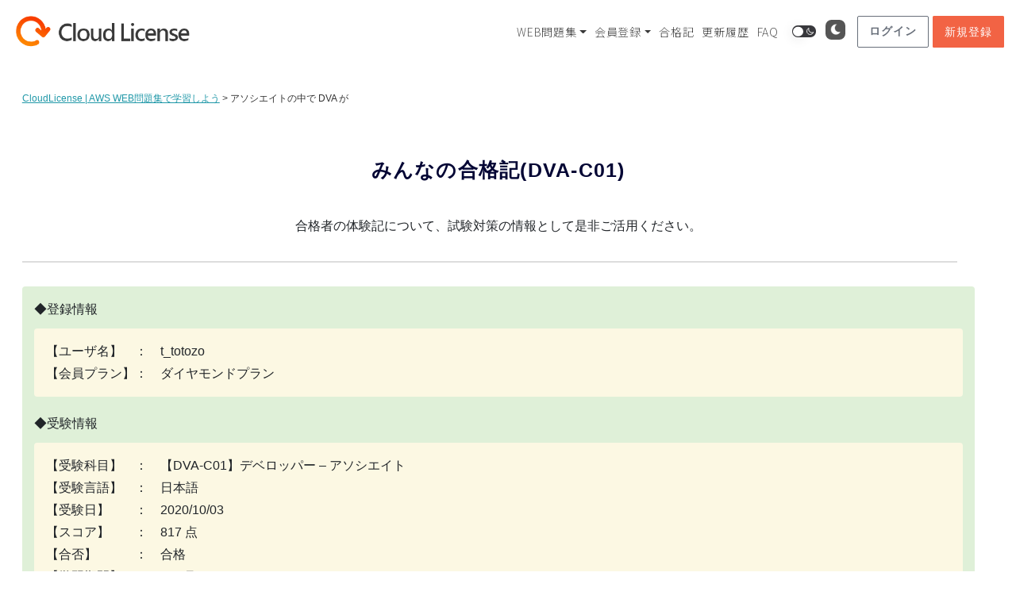

--- FILE ---
content_type: text/html; charset=UTF-8
request_url: https://cloud-license.com/passed_experiencedva/%E3%82%A2%E3%82%BD%E3%82%B7%E3%82%A8%E3%82%A4%E3%83%88%E3%81%AE%E4%B8%AD%E3%81%A7-dva-%E3%81%8C/
body_size: 31765
content:
<!DOCTYPE html>
<html lang="ja">
<head prefix="og: http://ogp.me/ns#">
<meta charset="utf-8"><!--エンコードがUTF-8であることを指定-->
<meta name="viewport" content="width=device-width, initial-scale=1.0 "><!--viewportの設定-->
 
<!--noindexの設定-->
 
<!--メタタグに出力する内容を変数に格納-->
 
<!--メタデータをHTML上に出力-->
<title>アソシエイトの中で DVA が | CloudLicense | AWS WEB問題集で学習しよう</title>
<meta name="description" content="">
<meta name="keywords" content="">
<meta property="og:type" content="article">
<meta property="og:locale" content="ja_JP">
<meta property="og:title" content="アソシエイトの中で DVA が">
<meta property="og:url" content="https://cloud-license.com/passed_experiencedva/%e3%82%a2%e3%82%bd%e3%82%b7%e3%82%a8%e3%82%a4%e3%83%88%e3%81%ae%e4%b8%ad%e3%81%a7-dva-%e3%81%8c/">
<meta property="og:description" content="">
<meta property="og:image" content="https://cloud-license.com/wp-content/themes/understrap-child/images/ogp_img.jpg">
<meta property="og:site_name" content="CloudLicense | AWS WEB問題集で学習しよう">
 
<!-- <meta name="twitter:site" content="@twitterアカウント">
<meta name="twitter:card" content="summary">
<meta name="twitter:creator" content="@twitterアカウント">
<meta name="twitter:description" content="">
<meta name="twitter:image:src" content="https://cloud-license.com/wp-content/themes/understrap-child/images/ogp_img.jpg"> -->
 
<!--スタイルシートの呼び出し-->
<link rel="stylesheet" href="https://cloud-license.com/wp-content/themes/understrap-child/style.css">

 
<!--アイコン-->
<link rel="shortcut icon" href="https://cloud-license.com/wp-content/themes/understrap-child/img/favicon.ico">
<link rel="apple-touch-icon" href="https://cloud-license.com/wp-content/themes/understrap-child/img/apple-touch-icon.png">
<link rel="icon" type="image/png" size="256x256" href="https://cloud-license.com/wp-content/themes/understrap-child/img/android-chrome.png">
 
<title>アソシエイトの中で DVA が &#8211; CloudLicense | AWS WEB問題集で学習しよう</title>
        <style>
            .sem-wrapper-block {
                display: flex;
                justify-content: center;
                width: 100%;
                clear: both;
                margin: 20px 0;
            }

            .sem-image-container {
                position: relative; 
                display: block; 
                max-width: 100%;
                border-radius: 4px;
                overflow: hidden;
                box-shadow: 0 2px 8px rgba(0,0,0,0.1);
                border: 1px solid #eee;
                background: #fff;
            }

            /* Pictureタグ対応: コンテナ内で画像を正しく表示 */
            .sem-image-container picture {
                display: block;
                width: 100%;
            }

            .sem-main-img {
                display: block;
                max-width: 100%;
                height: auto;
                margin: 0 auto;
                width: 100%; /* 幅を明示してレスポンシブ対応 */
            }

            .sem-drawio-modal {
                position: absolute;
                top: 0;
                left: 0;
                width: 100%;
                height: 100%;
                background: rgba(255, 255, 255, 0.98);
                z-index: 50;
                flex-direction: column;
            }
            .sem-drawio-inner {
                width: 100%;
                height: 100%;
                display: flex;
                flex-direction: column;
            }
            .sem-drawio-header {
                padding: 10px;
                background: #f5f5f5;
                display: flex;
                justify-content: space-between;
                align-items: center;
                border-bottom: 1px solid #ddd;
            }
            .sem-modal-title {
                font-weight: bold;
                font-size: 12px;
                color: #333;
            }
            .sem-drawio-canvas {
                flex: 1;
                overflow: auto;
                padding: 10px;
                display: flex;
                justify-content: center;
                align-items: center;
            }
            .sem-close-btn {
                background: #555;
                color: #fff !important;
                border: none;
                padding: 4px 10px;
                cursor: pointer;
                border-radius: 3px;
                font-size: 11px;
            }
            .sem-close-btn:hover {
                background: #333;
            }

            .sem-overlay-buttons {
                position: absolute;
                bottom: 8px;
                right: 8px;
                display: flex;
                flex-direction: row; 
                gap: 6px;
                align-items: center;
                z-index: 10;
            }

            .sem-mini-btn {
                display: inline-flex;
                align-items: center;
                gap: 4px;
                padding: 5px 10px;
                font-size: 11px;
                font-weight: 600;
                text-decoration: none !important;
                border-radius: 4px;
                color: #fff !important;
                background: rgba(0, 0, 0, 0.3); 
                backdrop-filter: blur(2px);
                transition: all 0.3s ease;
                white-space: nowrap;
                line-height: 1.4;
                border: none;
                cursor: pointer;
                box-shadow: none;
            }

            .sem-mini-btn:hover {
                background: rgba(0, 0, 0, 0.5); 
                color: #fff !important;
            }

            .sem-mini-btn .dashicons {
                font-size: 13px;
                width: 13px;
                height: 13px;
                line-height: 1.4;
            }

            .sem-btn-anim { background-color: rgba(255, 64, 129, 0.5); }
            .sem-btn-anim:hover { background-color: rgba(255, 64, 129, 0.7); }

            .sem-btn-xml { background-color: rgba(33, 150, 243, 0.5); }
            .sem-btn-xml:hover { background-color: rgba(33, 150, 243, 0.7); }

        </style>
                    <style>
                /* --- デザインを以前の「OK」状態に戻す --- */
                .sem-audio-dock {
                    position: relative; /* 画像の下に配置 */
                    width: 100%;
                    background: #222; /* 黒背景 */
                    color: #fff;
                    z-index: 20;
                    margin-top: -1px;
                    font-family: -apple-system, BlinkMacSystemFont, "Segoe UI", Roboto, sans-serif;
                }
                
                /* スライダーで見切れるのを防ぐための強制スタイル */
                .sem-image-container {
                    display: flex !important;
                    flex-direction: column;
                    background: #222;
                    height: auto !important; /* 高さ制限を解除 */
                    overflow: visible !important; /* はみ出しを許可 */
                }
                .sem-image-container img {
                    display: block;
                    margin-bottom: 0 !important;
                    flex-grow: 0;
                }

                .sem-dock-progress-area {
                    width: 100%; height: 4px; background: rgba(255, 255, 255, 0.2);
                    cursor: pointer; position: relative;
                }
                .sem-dock-progress-area:hover { height: 6px; margin-top: -2px; }
                .sem-dock-progress-bar {
                    height: 100%; background: #ff4081; width: 0%; transition: width 0.1s linear;
                }
                .sem-dock-controls {
                    display: flex; align-items: center; justify-content: space-between;
                    padding: 6px 10px; height: 36px;
                }
                .sem-dock-left, .sem-dock-right { display: flex; align-items: center; gap: 4px; }
                .sem-dock-btn {
                    background: transparent; border: none; color: #fff; cursor: pointer;
                    padding: 4px; border-radius: 4px; display: flex; align-items: center; justify-content: center;
                    transition: background 0.2s;
                }
                .sem-dock-btn:hover { background: rgba(255,255,255,0.2); }
                .sem-dock-btn .dashicons { font-size: 20px; width: 20px; height: 20px; }
                .sem-btn-play { color: #4fc3f7; } 
                .sem-dock-time {
                    font-size: 11px; color: #ddd; font-family: monospace; margin: 0 8px; white-space: nowrap;
                }
                .sem-dock-speed-btn {
                    background: transparent; border: 1px solid rgba(255,255,255,0.3); color: #aaa;
                    font-size: 9px; padding: 2px 5px; border-radius: 3px; cursor: pointer; line-height: 1;
                }
                .sem-dock-speed-btn:hover { border-color: #fff; color: #fff; }
                .sem-dock-speed-btn.sem-active {
                    background: #2271b1; border-color: #2271b1; color: #fff; font-weight: bold;
                }
                .sem-image-container:has(.sem-audio-dock) .sem-overlay-buttons {
                    bottom: 50px;
                }
            </style>
                    <style>
            /* --- コンテナ: ブロック要素で改行 & 隙間調整 --- */
            .sem-ext-youtube-wrapper { 
                display: block;       /* 行を変える */
                margin: 4px 0 8px 0;  
                clear: both;          
                line-height: 1;       /* 行間を詰める */
            }
            
            .sem-ext-youtube-wrapper .sem-btn-youtube { margin-right: 5px; }
            
            .sem-btn-youtube {
                background-color: rgba(255, 0, 0, 0.6) !important;
                display: inline-flex; align-items: center; gap: 4px; padding: 5px 10px; font-size: 11px;
                font-weight: 600; text-decoration: none !important; border-radius: 4px; color: #fff !important;
                backdrop-filter: blur(2px); transition: all 0.3s ease; white-space: nowrap; line-height: 1.4;
                border: none; cursor: pointer;
            }
            .sem-btn-youtube:hover { background-color: rgba(255, 0, 0, 0.8) !important; }
            
            /* --- YouTube モーダル --- */
            .sem-youtube-modal-fixed {
                position: fixed !important; top: 0 !important; left: 0 !important; width: 100% !important; height: 100% !important;
                z-index: 99999 !important; background: rgba(0, 0, 0, 0.6) !important; display: none;
                justify-content: center; align-items: center; flex-direction: column;
            }

            .sem-youtube-inner {
                width: 65%; /* PC 65% */
                max-width: 960px; 
                height: auto !important;
                background: #000;
                border-radius: 8px; 
                overflow: hidden; 
                box-shadow: 0 10px 25px rgba(0,0,0,0.5);
                position: relative;
                flex-grow: 0; flex-shrink: 0;
            }
            
            @media (max-width: 600px) {
                .sem-youtube-inner {
                    width: 100%;
                    border-radius: 0; 
                    box-shadow: none;
                    background: transparent;
                }
            }

            .sem-drawio-header { padding: 10px 15px; background: #f1f1f1; display: flex; justify-content: space-between; align-items: center; border-bottom: 1px solid #ccc; }
            .sem-modal-title { font-weight: bold; color: #333; font-size: 14px; }
            .sem-close-btn { background: #555; color: #fff; border: none; padding: 5px 12px; cursor: pointer; border-radius: 4px; }
            .sem-close-btn:hover { background: #333; }
            
            .sem-youtube-canvas { 
                position: relative; 
                width: 100%;
                padding-bottom: 56.25%; 
                height: 0; 
                background: #000; 
            }
            .sem-youtube-canvas iframe { 
                position: absolute; 
                top: 0; 
                left: 0; 
                width: 100%; 
                height: 100%; 
            }
        </style>
        <style>
#wpadminbar #wp-admin-bar-wccp_free_top_button .ab-icon:before {
	content: "\f160";
	color: #02CA02;
	top: 3px;
}
#wpadminbar #wp-admin-bar-wccp_free_top_button .ab-icon {
	transform: rotate(45deg);
}
</style>
<meta name='robots' content='max-image-preview:large' />
<link rel='dns-prefetch' href='//ajax.googleapis.com' />
<link rel='dns-prefetch' href='//8x8.vc' />
<link rel="alternate" type="application/rss+xml" title="CloudLicense | AWS WEB問題集で学習しよう &raquo; フィード" href="https://cloud-license.com/feed/" />
<link rel="alternate" type="application/rss+xml" title="CloudLicense | AWS WEB問題集で学習しよう &raquo; コメントフィード" href="https://cloud-license.com/comments/feed/" />
<link rel="alternate" title="oEmbed (JSON)" type="application/json+oembed" href="https://cloud-license.com/wp-json/oembed/1.0/embed?url=https%3A%2F%2Fcloud-license.com%2Fpassed_experiencedva%2F%25e3%2582%25a2%25e3%2582%25bd%25e3%2582%25b7%25e3%2582%25a8%25e3%2582%25a4%25e3%2583%2588%25e3%2581%25ae%25e4%25b8%25ad%25e3%2581%25a7-dva-%25e3%2581%258c%2F" />
<link rel="alternate" title="oEmbed (XML)" type="text/xml+oembed" href="https://cloud-license.com/wp-json/oembed/1.0/embed?url=https%3A%2F%2Fcloud-license.com%2Fpassed_experiencedva%2F%25e3%2582%25a2%25e3%2582%25bd%25e3%2582%25b7%25e3%2582%25a8%25e3%2582%25a4%25e3%2583%2588%25e3%2581%25ae%25e4%25b8%25ad%25e3%2581%25a7-dva-%25e3%2581%258c%2F&#038;format=xml" />
<style id='wp-img-auto-sizes-contain-inline-css' type='text/css'>
img:is([sizes=auto i],[sizes^="auto," i]){contain-intrinsic-size:3000px 1500px}
/*# sourceURL=wp-img-auto-sizes-contain-inline-css */
</style>
<link rel='stylesheet' id='mtq_CoreStyleSheets-css' href='https://cloud-license.com/wp-content/plugins/mtouch-quiz/mtq_core_style.css?ver=3.1.3' type='text/css' media='all' />
<link rel='stylesheet' id='mtq_ThemeStyleSheets-css' href='https://cloud-license.com/wp-content/plugins/mtouch-quiz/mtq_theme_style.css?ver=3.1.3' type='text/css' media='all' />
<link rel='stylesheet' id='wp-dark-mode-frontend-css' href='https://cloud-license.com/wp-content/plugins/wp-dark-mode/assets/css/frontend.min.css?ver=4.2.3' type='text/css' media='all' />
<style id='wp-dark-mode-frontend-inline-css' type='text/css'>
body{--wp-dark-mode-scale: 0.5;}
/*# sourceURL=wp-dark-mode-frontend-inline-css */
</style>
<style id='wp-emoji-styles-inline-css' type='text/css'>

	img.wp-smiley, img.emoji {
		display: inline !important;
		border: none !important;
		box-shadow: none !important;
		height: 1em !important;
		width: 1em !important;
		margin: 0 0.07em !important;
		vertical-align: -0.1em !important;
		background: none !important;
		padding: 0 !important;
	}
/*# sourceURL=wp-emoji-styles-inline-css */
</style>
<style id='wp-block-library-inline-css' type='text/css'>
:root{--wp-block-synced-color:#7a00df;--wp-block-synced-color--rgb:122,0,223;--wp-bound-block-color:var(--wp-block-synced-color);--wp-editor-canvas-background:#ddd;--wp-admin-theme-color:#007cba;--wp-admin-theme-color--rgb:0,124,186;--wp-admin-theme-color-darker-10:#006ba1;--wp-admin-theme-color-darker-10--rgb:0,107,160.5;--wp-admin-theme-color-darker-20:#005a87;--wp-admin-theme-color-darker-20--rgb:0,90,135;--wp-admin-border-width-focus:2px}@media (min-resolution:192dpi){:root{--wp-admin-border-width-focus:1.5px}}.wp-element-button{cursor:pointer}:root .has-very-light-gray-background-color{background-color:#eee}:root .has-very-dark-gray-background-color{background-color:#313131}:root .has-very-light-gray-color{color:#eee}:root .has-very-dark-gray-color{color:#313131}:root .has-vivid-green-cyan-to-vivid-cyan-blue-gradient-background{background:linear-gradient(135deg,#00d084,#0693e3)}:root .has-purple-crush-gradient-background{background:linear-gradient(135deg,#34e2e4,#4721fb 50%,#ab1dfe)}:root .has-hazy-dawn-gradient-background{background:linear-gradient(135deg,#faaca8,#dad0ec)}:root .has-subdued-olive-gradient-background{background:linear-gradient(135deg,#fafae1,#67a671)}:root .has-atomic-cream-gradient-background{background:linear-gradient(135deg,#fdd79a,#004a59)}:root .has-nightshade-gradient-background{background:linear-gradient(135deg,#330968,#31cdcf)}:root .has-midnight-gradient-background{background:linear-gradient(135deg,#020381,#2874fc)}:root{--wp--preset--font-size--normal:16px;--wp--preset--font-size--huge:42px}.has-regular-font-size{font-size:1em}.has-larger-font-size{font-size:2.625em}.has-normal-font-size{font-size:var(--wp--preset--font-size--normal)}.has-huge-font-size{font-size:var(--wp--preset--font-size--huge)}.has-text-align-center{text-align:center}.has-text-align-left{text-align:left}.has-text-align-right{text-align:right}.has-fit-text{white-space:nowrap!important}#end-resizable-editor-section{display:none}.aligncenter{clear:both}.items-justified-left{justify-content:flex-start}.items-justified-center{justify-content:center}.items-justified-right{justify-content:flex-end}.items-justified-space-between{justify-content:space-between}.screen-reader-text{border:0;clip-path:inset(50%);height:1px;margin:-1px;overflow:hidden;padding:0;position:absolute;width:1px;word-wrap:normal!important}.screen-reader-text:focus{background-color:#ddd;clip-path:none;color:#444;display:block;font-size:1em;height:auto;left:5px;line-height:normal;padding:15px 23px 14px;text-decoration:none;top:5px;width:auto;z-index:100000}html :where(.has-border-color){border-style:solid}html :where([style*=border-top-color]){border-top-style:solid}html :where([style*=border-right-color]){border-right-style:solid}html :where([style*=border-bottom-color]){border-bottom-style:solid}html :where([style*=border-left-color]){border-left-style:solid}html :where([style*=border-width]){border-style:solid}html :where([style*=border-top-width]){border-top-style:solid}html :where([style*=border-right-width]){border-right-style:solid}html :where([style*=border-bottom-width]){border-bottom-style:solid}html :where([style*=border-left-width]){border-left-style:solid}html :where(img[class*=wp-image-]){height:auto;max-width:100%}:where(figure){margin:0 0 1em}html :where(.is-position-sticky){--wp-admin--admin-bar--position-offset:var(--wp-admin--admin-bar--height,0px)}@media screen and (max-width:600px){html :where(.is-position-sticky){--wp-admin--admin-bar--position-offset:0px}}

/*# sourceURL=wp-block-library-inline-css */
</style><style id='global-styles-inline-css' type='text/css'>
:root{--wp--preset--aspect-ratio--square: 1;--wp--preset--aspect-ratio--4-3: 4/3;--wp--preset--aspect-ratio--3-4: 3/4;--wp--preset--aspect-ratio--3-2: 3/2;--wp--preset--aspect-ratio--2-3: 2/3;--wp--preset--aspect-ratio--16-9: 16/9;--wp--preset--aspect-ratio--9-16: 9/16;--wp--preset--color--black: #000000;--wp--preset--color--cyan-bluish-gray: #abb8c3;--wp--preset--color--white: #ffffff;--wp--preset--color--pale-pink: #f78da7;--wp--preset--color--vivid-red: #cf2e2e;--wp--preset--color--luminous-vivid-orange: #ff6900;--wp--preset--color--luminous-vivid-amber: #fcb900;--wp--preset--color--light-green-cyan: #7bdcb5;--wp--preset--color--vivid-green-cyan: #00d084;--wp--preset--color--pale-cyan-blue: #8ed1fc;--wp--preset--color--vivid-cyan-blue: #0693e3;--wp--preset--color--vivid-purple: #9b51e0;--wp--preset--gradient--vivid-cyan-blue-to-vivid-purple: linear-gradient(135deg,rgb(6,147,227) 0%,rgb(155,81,224) 100%);--wp--preset--gradient--light-green-cyan-to-vivid-green-cyan: linear-gradient(135deg,rgb(122,220,180) 0%,rgb(0,208,130) 100%);--wp--preset--gradient--luminous-vivid-amber-to-luminous-vivid-orange: linear-gradient(135deg,rgb(252,185,0) 0%,rgb(255,105,0) 100%);--wp--preset--gradient--luminous-vivid-orange-to-vivid-red: linear-gradient(135deg,rgb(255,105,0) 0%,rgb(207,46,46) 100%);--wp--preset--gradient--very-light-gray-to-cyan-bluish-gray: linear-gradient(135deg,rgb(238,238,238) 0%,rgb(169,184,195) 100%);--wp--preset--gradient--cool-to-warm-spectrum: linear-gradient(135deg,rgb(74,234,220) 0%,rgb(151,120,209) 20%,rgb(207,42,186) 40%,rgb(238,44,130) 60%,rgb(251,105,98) 80%,rgb(254,248,76) 100%);--wp--preset--gradient--blush-light-purple: linear-gradient(135deg,rgb(255,206,236) 0%,rgb(152,150,240) 100%);--wp--preset--gradient--blush-bordeaux: linear-gradient(135deg,rgb(254,205,165) 0%,rgb(254,45,45) 50%,rgb(107,0,62) 100%);--wp--preset--gradient--luminous-dusk: linear-gradient(135deg,rgb(255,203,112) 0%,rgb(199,81,192) 50%,rgb(65,88,208) 100%);--wp--preset--gradient--pale-ocean: linear-gradient(135deg,rgb(255,245,203) 0%,rgb(182,227,212) 50%,rgb(51,167,181) 100%);--wp--preset--gradient--electric-grass: linear-gradient(135deg,rgb(202,248,128) 0%,rgb(113,206,126) 100%);--wp--preset--gradient--midnight: linear-gradient(135deg,rgb(2,3,129) 0%,rgb(40,116,252) 100%);--wp--preset--font-size--small: 13px;--wp--preset--font-size--medium: 20px;--wp--preset--font-size--large: 36px;--wp--preset--font-size--x-large: 42px;--wp--preset--spacing--20: 0.44rem;--wp--preset--spacing--30: 0.67rem;--wp--preset--spacing--40: 1rem;--wp--preset--spacing--50: 1.5rem;--wp--preset--spacing--60: 2.25rem;--wp--preset--spacing--70: 3.38rem;--wp--preset--spacing--80: 5.06rem;--wp--preset--shadow--natural: 6px 6px 9px rgba(0, 0, 0, 0.2);--wp--preset--shadow--deep: 12px 12px 50px rgba(0, 0, 0, 0.4);--wp--preset--shadow--sharp: 6px 6px 0px rgba(0, 0, 0, 0.2);--wp--preset--shadow--outlined: 6px 6px 0px -3px rgb(255, 255, 255), 6px 6px rgb(0, 0, 0);--wp--preset--shadow--crisp: 6px 6px 0px rgb(0, 0, 0);}:where(.is-layout-flex){gap: 0.5em;}:where(.is-layout-grid){gap: 0.5em;}body .is-layout-flex{display: flex;}.is-layout-flex{flex-wrap: wrap;align-items: center;}.is-layout-flex > :is(*, div){margin: 0;}body .is-layout-grid{display: grid;}.is-layout-grid > :is(*, div){margin: 0;}:where(.wp-block-columns.is-layout-flex){gap: 2em;}:where(.wp-block-columns.is-layout-grid){gap: 2em;}:where(.wp-block-post-template.is-layout-flex){gap: 1.25em;}:where(.wp-block-post-template.is-layout-grid){gap: 1.25em;}.has-black-color{color: var(--wp--preset--color--black) !important;}.has-cyan-bluish-gray-color{color: var(--wp--preset--color--cyan-bluish-gray) !important;}.has-white-color{color: var(--wp--preset--color--white) !important;}.has-pale-pink-color{color: var(--wp--preset--color--pale-pink) !important;}.has-vivid-red-color{color: var(--wp--preset--color--vivid-red) !important;}.has-luminous-vivid-orange-color{color: var(--wp--preset--color--luminous-vivid-orange) !important;}.has-luminous-vivid-amber-color{color: var(--wp--preset--color--luminous-vivid-amber) !important;}.has-light-green-cyan-color{color: var(--wp--preset--color--light-green-cyan) !important;}.has-vivid-green-cyan-color{color: var(--wp--preset--color--vivid-green-cyan) !important;}.has-pale-cyan-blue-color{color: var(--wp--preset--color--pale-cyan-blue) !important;}.has-vivid-cyan-blue-color{color: var(--wp--preset--color--vivid-cyan-blue) !important;}.has-vivid-purple-color{color: var(--wp--preset--color--vivid-purple) !important;}.has-black-background-color{background-color: var(--wp--preset--color--black) !important;}.has-cyan-bluish-gray-background-color{background-color: var(--wp--preset--color--cyan-bluish-gray) !important;}.has-white-background-color{background-color: var(--wp--preset--color--white) !important;}.has-pale-pink-background-color{background-color: var(--wp--preset--color--pale-pink) !important;}.has-vivid-red-background-color{background-color: var(--wp--preset--color--vivid-red) !important;}.has-luminous-vivid-orange-background-color{background-color: var(--wp--preset--color--luminous-vivid-orange) !important;}.has-luminous-vivid-amber-background-color{background-color: var(--wp--preset--color--luminous-vivid-amber) !important;}.has-light-green-cyan-background-color{background-color: var(--wp--preset--color--light-green-cyan) !important;}.has-vivid-green-cyan-background-color{background-color: var(--wp--preset--color--vivid-green-cyan) !important;}.has-pale-cyan-blue-background-color{background-color: var(--wp--preset--color--pale-cyan-blue) !important;}.has-vivid-cyan-blue-background-color{background-color: var(--wp--preset--color--vivid-cyan-blue) !important;}.has-vivid-purple-background-color{background-color: var(--wp--preset--color--vivid-purple) !important;}.has-black-border-color{border-color: var(--wp--preset--color--black) !important;}.has-cyan-bluish-gray-border-color{border-color: var(--wp--preset--color--cyan-bluish-gray) !important;}.has-white-border-color{border-color: var(--wp--preset--color--white) !important;}.has-pale-pink-border-color{border-color: var(--wp--preset--color--pale-pink) !important;}.has-vivid-red-border-color{border-color: var(--wp--preset--color--vivid-red) !important;}.has-luminous-vivid-orange-border-color{border-color: var(--wp--preset--color--luminous-vivid-orange) !important;}.has-luminous-vivid-amber-border-color{border-color: var(--wp--preset--color--luminous-vivid-amber) !important;}.has-light-green-cyan-border-color{border-color: var(--wp--preset--color--light-green-cyan) !important;}.has-vivid-green-cyan-border-color{border-color: var(--wp--preset--color--vivid-green-cyan) !important;}.has-pale-cyan-blue-border-color{border-color: var(--wp--preset--color--pale-cyan-blue) !important;}.has-vivid-cyan-blue-border-color{border-color: var(--wp--preset--color--vivid-cyan-blue) !important;}.has-vivid-purple-border-color{border-color: var(--wp--preset--color--vivid-purple) !important;}.has-vivid-cyan-blue-to-vivid-purple-gradient-background{background: var(--wp--preset--gradient--vivid-cyan-blue-to-vivid-purple) !important;}.has-light-green-cyan-to-vivid-green-cyan-gradient-background{background: var(--wp--preset--gradient--light-green-cyan-to-vivid-green-cyan) !important;}.has-luminous-vivid-amber-to-luminous-vivid-orange-gradient-background{background: var(--wp--preset--gradient--luminous-vivid-amber-to-luminous-vivid-orange) !important;}.has-luminous-vivid-orange-to-vivid-red-gradient-background{background: var(--wp--preset--gradient--luminous-vivid-orange-to-vivid-red) !important;}.has-very-light-gray-to-cyan-bluish-gray-gradient-background{background: var(--wp--preset--gradient--very-light-gray-to-cyan-bluish-gray) !important;}.has-cool-to-warm-spectrum-gradient-background{background: var(--wp--preset--gradient--cool-to-warm-spectrum) !important;}.has-blush-light-purple-gradient-background{background: var(--wp--preset--gradient--blush-light-purple) !important;}.has-blush-bordeaux-gradient-background{background: var(--wp--preset--gradient--blush-bordeaux) !important;}.has-luminous-dusk-gradient-background{background: var(--wp--preset--gradient--luminous-dusk) !important;}.has-pale-ocean-gradient-background{background: var(--wp--preset--gradient--pale-ocean) !important;}.has-electric-grass-gradient-background{background: var(--wp--preset--gradient--electric-grass) !important;}.has-midnight-gradient-background{background: var(--wp--preset--gradient--midnight) !important;}.has-small-font-size{font-size: var(--wp--preset--font-size--small) !important;}.has-medium-font-size{font-size: var(--wp--preset--font-size--medium) !important;}.has-large-font-size{font-size: var(--wp--preset--font-size--large) !important;}.has-x-large-font-size{font-size: var(--wp--preset--font-size--x-large) !important;}
/*# sourceURL=global-styles-inline-css */
</style>

<style id='classic-theme-styles-inline-css' type='text/css'>
/*! This file is auto-generated */
.wp-block-button__link{color:#fff;background-color:#32373c;border-radius:9999px;box-shadow:none;text-decoration:none;padding:calc(.667em + 2px) calc(1.333em + 2px);font-size:1.125em}.wp-block-file__button{background:#32373c;color:#fff;text-decoration:none}
/*# sourceURL=/wp-includes/css/classic-themes.min.css */
</style>
<link rel='stylesheet' id='cl-4koma-style-css' href='https://cloud-license.com/wp-content/plugins/4koma-player/assets/style.css?ver=1767317128' type='text/css' media='all' />
<link rel='stylesheet' id='dashicons-css' href='https://cloud-license.com/wp-includes/css/dashicons.min.css?ver=6.9' type='text/css' media='all' />
<link rel='stylesheet' id='qlog_mypage1-css' href='https://cloud-license.com/wp-content/plugins/mtouch-quiz-log-ver2/css/base.css?1950744923&#038;ver=6.9' type='text/css' media='all' />
<link rel='stylesheet' id='qlog_mypage2-css' href='https://cloud-license.com/wp-content/plugins/mtouch-quiz-log-ver2/css/member.css?691395328&#038;ver=6.9' type='text/css' media='all' />
<link rel='stylesheet' id='pz-linkcard-css' href='//cloud-license.com/wp-content/uploads/pz-linkcard/style.css?ver=2.5.5.1' type='text/css' media='all' />
<link rel='stylesheet' id='simplemember-patch-css-css' href='https://cloud-license.com/wp-content/plugins/simple-membership-patch//css/style.css?555002887&#038;ver=6.9' type='text/css' media='all' />
<link rel='stylesheet' id='swpm.common-css' href='https://cloud-license.com/wp-content/plugins/simple-membership/css/swpm.common.css?ver=4.6.5' type='text/css' media='all' />
<link rel='stylesheet' id='wp-faq-public-style-css' href='https://cloud-license.com/wp-content/plugins/sp-faq/assets/css/wp-faq-public.css?ver=3.9.1' type='text/css' media='all' />
<link rel='stylesheet' id='qlog_pro2-css' href='https://cloud-license.com/wp-content/plugins/wp-pro-quiz-log//style.css?2139016138&#038;ver=6.9' type='text/css' media='all' />
<link rel='stylesheet' id='wpProQuiz_front_style-css' href='https://cloud-license.com/wp-content/plugins/wp-pro-quiz/css/wpProQuiz_front.min.css?ver=0.37' type='text/css' media='all' />
<link rel='stylesheet' id='thinkflow-user-style-css' href='https://cloud-license.com/wp-content/plugins/thinkflow/libs/../css/thinkflow.css?2067906479&#038;ver=6.9' type='text/css' media='all' />
<link rel='stylesheet' id='jitsi-meet-wp-css' href='https://cloud-license.com/wp-content/plugins/webinar-and-video-conference-with-jitsi-meet/blocks/dist/blocks.style.build.css?ver=240916-153234' type='text/css' media='all' />
<link rel='stylesheet' id='parent-style-css' href='https://cloud-license.com/wp-content/themes/understrap/style.css?ver=6.9' type='text/css' media='all' />
<link rel='stylesheet' id='child-style-css' href='https://cloud-license.com/wp-content/themes/understrap-child/style.css?ver=6.9' type='text/css' media='all' />
<link rel='stylesheet' id='understrap-styles-css' href='https://cloud-license.com/wp-content/themes/understrap/css/theme.min.css?ver=1.0.1696260413' type='text/css' media='all' />
<script type="text/javascript" src="https://ajax.googleapis.com/ajax/libs/jquery/3.3.1/jquery.min.js" id="jquery-js"></script>
<script type="text/javascript" src="https://cloud-license.com/wp-content/plugins/mtouch-quiz/script.js?ver=3.1.3" id="mtq_script-js"></script>
<script type="text/javascript" src="https://cloud-license.com/wp-content/plugins/wp-dark-mode/assets/js/dark-mode.min.js?ver=4.2.3" id="wp-dark-mode-js-js"></script>
<script type="text/javascript" id="wp-dark-mode-frontend-js-extra">
/* <![CDATA[ */
var wpDarkMode = {"config":{"brightness":100,"contrast":90,"sepia":10},"enable_preset":"","customize_colors":"","colors":{"bg":"#000","text":"#dfdedb","link":"#e58c17"},"enable_frontend":"1","enable_backend":"","enable_os_mode":"1","excludes":"rs-fullwidth-wrap, .mejs-container, ._channels-container","includes":"","is_excluded":"","remember_darkmode":"","default_mode":"","keyboard_shortcut":"1","url_parameter":"","images":"","videos":"","is_pro_active":"","is_ultimate_active":"1","pro_version":"3.0.5","is_elementor_editor":"","is_block_editor":"","frontend_mode":"1","pluginUrl":"https://cloud-license.com/wp-content/plugins/wp-dark-mode/"};
var wpDarkModePro = {"pluginUrl":"https://cloud-license.com/wp-content/plugins/wp-dark-mode-ultimate/wp-dark-mode-pro","analytics":"","match_os_mode":"1","time_based_mode":"","start_at":"","end_at":"","dynamic_content_mode":"","sunset_mode":""};
//# sourceURL=wp-dark-mode-frontend-js-extra
/* ]]> */
</script>
<script type="text/javascript" src="https://cloud-license.com/wp-content/plugins/wp-dark-mode/assets/js/frontend.min.js?ver=4.2.3" id="wp-dark-mode-frontend-js"></script>
<script type="text/javascript" src="https://cloud-license.com/wp-content/plugins/mtouch-quiz-log-ver2/js/jquery.inview.js?ver=6.9" id="qlog_mtouch1-js"></script>
<script type="text/javascript" id="qlog_mtouch2-js-extra">
/* <![CDATA[ */
var ajax_object = {"ajax_url":"https://cloud-license.com/wp-admin/admin-ajax.php","nonce":"49d387f529"};
//# sourceURL=qlog_mtouch2-js-extra
/* ]]> */
</script>
<script type="text/javascript" src="https://cloud-license.com/wp-content/plugins/mtouch-quiz-log-ver2/js/functions.js?725268370&amp;ver=6.9" id="qlog_mtouch2-js"></script>
<script type="text/javascript" src="https://cloud-license.com/wp-content/plugins/mtouch-quiz-log-ver2/js/member.js?1832160524&amp;ver=6.9" id="qlog_mypage1-js"></script>
<script type="text/javascript" src="https://cloud-license.com/wp-content/plugins/simple-membership-patch//js/functions.js?2110174646&amp;ver=6.9" id="simplemember-patch-js-js"></script>
<script type="text/javascript" src="https://cloud-license.com/wp-content/plugins/wp-pro-quiz-log//functions.js?1830140787&amp;ver=6.9" id="qlog_pro1-js"></script>
<script type="text/javascript" src="https://cloud-license.com/wp-content/plugins/wp-pro-quiz-log//native.history.min.js?ver=6.9" id="qlog_pro3-js"></script>
<script type="text/javascript" src="https://8x8.vc/external_api.js?ver=2.1.2" id="jitsi-8x8-api-js"></script>
<link rel="https://api.w.org/" href="https://cloud-license.com/wp-json/" /><link rel="alternate" title="JSON" type="application/json" href="https://cloud-license.com/wp-json/wp/v2/passed_experiencedva/16076" /><link rel="EditURI" type="application/rsd+xml" title="RSD" href="https://cloud-license.com/xmlrpc.php?rsd" />
<meta name="generator" content="WordPress 6.9" />
<link rel='shortlink' href='https://cloud-license.com/?p=16076' />
    <style>
        /* --- 基本設定: すべてのボックスに適用 --- */
        .group-frame,
        .seikai-group-frame,
        .inv3-box,
        .inv1-box,
        .hon-box,
        .kp-box,
        .sen2-box,
        .sen1-box,
        .kw-box,
        .aws-box,
        .hanrei-box {
            max-width: 100%;
            box-sizing: border-box;
            word-wrap: break-word;
            overflow-wrap: break-word;
        }
        }

        /* --- 包括的対策: ボックス内のすべての子要素に適用 --- */
        .group-frame *,
        .seikai-group-frame *,
        .inv3-box *,
        .inv1-box *,
        .hon-box *,
        .kp-box *,
        .sen2-box *,
        .sen1-box *,
        .kw-box *,
        .aws-box *,
        .hanrei-box * {
            max-width: 100%;
            box-sizing: border-box;
        }

        /* テーブル、画像、iframe、動画などのメディア要素の制御 */
        .group-frame img,
        .seikai-group-frame img,
        .inv3-box img,
        .inv1-box img,
        .hon-box img,
        .kp-box img,
        .sen2-box img,
        .sen1-box img,
        .kw-box img,
        .aws-box img,
        .hanrei-box img,
        .group-frame iframe,
        .seikai-group-frame iframe,
        .inv3-box iframe,
        .inv1-box iframe,
        .hon-box iframe,
        .kp-box iframe,
        .sen2-box iframe,
        .sen1-box iframe,
        .kw-box iframe,
        .aws-box iframe,
        .hanrei-box iframe,
        .group-frame video,
        .seikai-group-frame video,
        .inv3-box video,
        .inv1-box video,
        .hon-box video,
        .kp-box video,
        .sen2-box video,
        .sen1-box video,
        .kw-box video,
        .aws-box video,
        .hanrei-box video {
            max-width: 100% !important;
            height: auto !important;
        }

        /* テーブルの幅制御 */
        .group-frame table,
        .seikai-group-frame table,
        .inv3-box table,
        .inv1-box table,
        .hon-box table,
        .kp-box table,
        .sen2-box table,
        .sen1-box table,
        .kw-box table,
        .aws-box table,
        .hanrei-box table {
            max-width: 100%;
            table-layout: auto;
            word-wrap: break-word;
        }

        /* pre、codeタグの折り返し対策 */
        .group-frame pre,
        .seikai-group-frame pre,
        .inv3-box pre,
        .inv1-box pre,
        .hon-box pre,
        .kp-box pre,
        .sen2-box pre,
        .sen1-box pre,
        .kw-box pre,
        .aws-box pre,
        .hanrei-box pre,
        .group-frame code,
        .seikai-group-frame code,
        .inv3-box code,
        .inv1-box code,
        .hon-box code,
        .kp-box code,
        .sen2-box code,
        .sen1-box code,
        .kw-box code,
        .aws-box code,
        .hanrei-box code {
            white-space: pre-wrap !important;
            word-wrap: break-word !important;
            overflow-wrap: break-word !important;
            max-width: 100%;
        }

        /* リンクやテキストの折り返し */
        .group-frame a,
        .seikai-group-frame a,
        .inv3-box a,
        .inv1-box a,
        .hon-box a,
        .kp-box a,
        .sen2-box a,
        .sen1-box a,
        .kw-box a,
        .aws-box a,
        .hanrei-box a {
            word-wrap: break-word;
            overflow-wrap: break-word;
            word-break: break-word;
        }

        /* 段落やdiv要素の折り返し */
        .group-frame p,
        .seikai-group-frame p,
        .inv3-box p,
        .inv1-box p,
        .hon-box p,
        .kp-box p,
        .sen2-box p,
        .sen1-box p,
        .kw-box p,
        .aws-box p,
        .hanrei-box p,
        .group-frame div,
        .seikai-group-frame div,
        .inv3-box div,
        .inv1-box div,
        .hon-box div,
        .kp-box div,
        .sen2-box div,
        .sen1-box div,
        .kw-box div,
        .aws-box div,
        .hanrei-box div {
            word-wrap: break-word;
            overflow-wrap: break-word;
        }

        /* --- [group] 間違い選択肢グループ枠 (赤・破線) --- */
        .group-frame {
            border: 2px dashed #ff6b6b;
            padding: 15px;
            margin-bottom: 20px;
            border-radius: 8px;
            display: block;
            width: 100%;
            box-sizing: border-box;
        }
        .group-frame > *:last-child {
            margin-bottom: 0;
        }

        /* --- [seikai_group] 正解理由グループ枠 (緑・破線) --- */
        .seikai-group-frame {
            border: 2px dashed #22c55e; /* Green-500 正解色の緑 */
            padding: 15px;
            margin-bottom: 20px;
            border-radius: 8px;
            display: block;
            width: 100%;
            box-sizing: border-box;
        }
        .seikai-group-frame > *:last-child {
            margin-bottom: 0;
        }

        /* --- [inv3] 小補足ボックス (元の黄色) --- */
        .inv3-box {
            background-color: #fefce8;
            color: #854d0e;
            border: 1px solid #fef08a;
            border-radius: 0.25rem;
            padding: 0.75rem;
            font-size: 0.9em;          
            line-height: 1.6;
            margin-top: 0.8rem;
            margin-bottom: 0.8rem;
            clear: both;
            display: flex;
            align-items: flex-start;
        }
        .inv3-box svg {
            width: 1.2em;              
            height: 1.2em;
            margin-right: 0.5rem;
            fill: currentColor;
            flex-shrink: 0;
            margin-top: 0.2em;         
        }
        .inv3-text { flex: 1; }

        /* --- [inv1] 詳細解説ボックス (白背景・左線青グレー) --- */
        .inv1-box {
            background-color: #ffffff;
            border-left: 5px solid #64748b;
            color: #334155;
            padding: 1rem;
            margin-top: 1rem;
            margin-bottom: 1.5rem;
            border-radius: 0 0.5rem 0.5rem 0;
            line-height: 1.7;
            clear: both;
            border-top: 1px solid #f1f5f9;
            border-right: 1px solid #f1f5f9;
            border-bottom: 1px solid #f1f5f9;
        }
        .inv1-box strong {
            color: #1e293b;
        }

        /* --- [hon] 本質・核心ボックス (元のネイビー・インディゴ系) --- */
        .hon-box {
            background-color: #eef2ff;
            border: 2px solid #6366f1;
            color: #312e81;
            padding: 1rem;
            margin-top: 1.5rem;
            margin-bottom: 1.5rem;
            border-radius: 0.75rem;
            position: relative;
            clear: both;
        }
        .hon-header {
            font-weight: bold;
            display: flex;
            align-items: center;
            margin-bottom: 0.5rem;
            font-size: 1.1em;
            border-bottom: 1px dashed #818cf8;
            padding-bottom: 0.5rem;
        }
        .hon-icon {
            margin-right: 0.5rem;
            font-size: 1.4em;
            line-height: 1;
        }

        /* --- [machigai] 間違い区切り線 --- */
        .machigai-separator {
            display: flex;
            align-items: center;
            clear: both;
            width: 100%;
            margin-bottom: 1.5rem; 
            margin-top: 2rem;
        }
        .machigai-line {
            flex-grow: 1;
            border-top: 1px solid #d1d5db; 
        }
        .machigai-text {
            padding: 0 1rem;
            color: #ef4444;
            font-weight: 700;
            background-color: transparent;
            font-size: inherit;
        }

        /* --- [sen2] 正解BOX (元の緑色) --- */
        .sen2-box {
            background-color: #f0fdf4;
            border: 1px solid #bbf7d0;
            color: #1f2937;
            font-weight: bold;
            padding: 1rem;
            margin-bottom: 0.8rem;
            border-radius: 0.5rem;
            line-height: 1.8;
            display: block;
            width: 100%;
            box-sizing: border-box;
            clear: both;
            overflow: hidden;
        }
        .sen2-badge {
            float: left;
            background-color: #22c55e;
            color: #ffffff;
            font-size: 1.4rem;       
            padding: 0.4rem 0.9rem;  
            border-radius: 0.5rem;
            margin-right: 1rem;
            margin-bottom: 0.5rem;
            line-height: 1;
            font-weight: 900;
        }

        /* --- [sen1] 不正解BOX (元の赤色) --- */
        .sen1-box {
            background-color: #fef2f2;
            border: 1px solid #fecaca;
            color: #1f2937;
            font-weight: bold;
            padding: 1rem;
            margin-bottom: 0.8rem;
            border-radius: 0.5rem;
            line-height: 1.8;
            display: block;
            width: 100%;
            box-sizing: border-box;
            clear: both;
            overflow: hidden;
        }
        .sen1-badge {
            float: left;
            background-color: #ef4444;
            color: #ffffff;
            font-size: 1.4rem;       
            padding: 0.4rem 0.9rem;  
            border-radius: 0.5rem;
            margin-right: 1rem;
            margin-bottom: 0.5rem;
            line-height: 1;
            font-weight: 900;
        }

        /* --- [point] 解説ポイント (白背景・左線黄色) --- */
        .kp-box {
            background-color: #ffffff;
            border-left: 4px solid #facc15;
            padding: 1rem;
            margin-top: 0.8rem;
            margin-bottom: 1.5rem;
            border-radius: 0 0.5rem 0.5rem 0;
            color: #374151;
            clear: both;
            border-top: 1px solid #f3f4f6;
            border-right: 1px solid #f3f4f6;
            border-bottom: 1px solid #f3f4f6;
        }
        .kp-header {
            display: flex;
            align-items: center;
            margin-bottom: 0.3rem; 
            padding-bottom: 0.3rem;
            border-bottom: 1px dashed #cbd5e1;
        }
        .kp-header .icon { 
            color: #eab308; 
            margin-right: 0.5rem; 
            font-size: 1.5rem;
            line-height: 1;
        }
        .kp-title {
            font-weight: bold;
            font-size: inherit; 
            color: #1f2937;
        }
        .kp-content {
            font-size: inherit;
            font-weight: inherit;
            color: inherit;
            line-height: 1.7;
        }
        .kp-content p { margin: 0 0 0.5rem 0; }
        .kp-content p:last-child { margin-bottom: 0; }

        /* --- [chuui] 注意点 (元の薄いオレンジ) --- */
        .kw-box {
            background-color: #fffbeb;
            color: #92400e;
            border: 1px solid #fde68a;
            padding: 0.5rem 0.75rem;
            border-radius: 0.25rem;
            font-size: 0.9rem;
            margin: 1rem 0;
            display: flex;
            align-items: center;
            clear: both;
        }
        .kw-box .icon { margin-right: 0.5rem; font-size: 1.1rem; }

        /* --- [aws] AWS要約 (元の薄い青) --- */
        .aws-box {
            background-color: #eff6ff;
            border: 1px solid #bfdbfe;
            border-radius: 0.375rem;
            padding: 1rem;
            margin: 1.5rem 0;
            clear: both;
        }
        .aws-header {
            display: flex; align-items: center; margin-bottom: 0.5rem;
            color: #475569; font-weight: bold; font-size: inherit; text-transform: uppercase;
        }
        .aws-icon {
            display: inline-block;
            width: 1.3em; height: 1.3em; margin-right: 0.5rem;
            background-image: url("data:image/svg+xml,%3Csvg xmlns='http://www.w3.org/2000/svg' viewBox='0 0 640 512'%3E%3Cpath fill='%23374151' d='M537.6 226.6c4.1-10.7 6.4-22.4 6.4-34.6 0-53-43-96-96-96-19.7 0-38.1 6-53.3 16.2C367 64.2 315.3 32 256 32c-88.4 0-160 71.6-160 160 0 2.7.1 5.4.2 8.1C40.2 219.8 0 273.2 0 336c0 79.5 64.5 144 144 144h368c70.7 0 128-57.3 128-128 0-61.9-44-113.6-102.4-125.4z'/%3E%3C/svg%3E");
            background-repeat: no-repeat; background-position: center; background-size: contain; vertical-align: text-bottom;
        }
        .aws-content {
            background-color: #ffffff; border: 1px solid #e5e7eb; padding: 0.75rem;
            border-radius: 0.25rem; font-size: inherit; line-height: 1.6; font-style: italic; color: #374151; margin-bottom: 0.5rem;
        }
        .aws-link { 
            display: block; text-align: right; width: 100%; font-size: 0.8em; 
        }
        .aws-link a { 
            color: #2563eb; text-decoration: none; display: inline-flex; align-items: center; justify-content: flex-end; 
        }
        .aws-link a:hover { text-decoration: underline; }
        .arrow-icon {
            display: inline-block; width: 1em; height: 1em; margin-right: 0.3rem;
            background-image: url("data:image/svg+xml,%3Csvg xmlns='http://www.w3.org/2000/svg' viewBox='0 0 512 512'%3E%3Cpath fill='%232563eb' d='M320 0c-17.7 0-32 14.3-32 32s14.3 32 32 32h82.7L201.4 265.4c-12.5 12.5-12.5 32.8 0 45.3s32.8 12.5 45.3 0L448 109.3V192c0 17.7 14.3 32 32 32s32-14.3 32-32V32c0-17.7-14.3-32-32-32H320zM80 32C35.8 32 0 67.8 0 112V432c0 44.2 35.8 80 80 80H400c44.2 0 80-35.8 80-80V320c0-17.7-14.3-32-32-32s-32 14.3-32 32V432c0 8.8-7.2 16-16 16H80c-8.8 0-16-7.2-16-16V112c0-8.8 7.2-16 16-16H192c17.7 0 32-14.3 32-32s-14.3-32-32-32H80z'/%3E%3C/svg%3E");
            background-repeat: no-repeat; background-position: center; background-size: contain; vertical-align: -0.1em;
        }

        /* --- インライン用ショートコードスタイル --- */

        /* [service] AWSサービス名など */
        .sc-service {
            display: inline-block;
            background-color: #f1f5f9; /* Slate-100 */
            color: #334155; /* Slate-700 */
            border: 1px solid #cbd5e1; /* Slate-300 */
            padding: 0.1rem 0.4rem;
            border-radius: 0.25rem;
            font-weight: 600;
            font-size: 0.9em;
            margin: 0 0.1em;
            vertical-align: middle;
        }

        /* [okKey] 正解キーワード (青系・肯定) - 黒文字 + 青点線下線 */
        .sc-okKey {
            font-weight: bold;
            color: inherit; /* 黒文字 (親要素継承) */
            background-color: transparent;
            text-decoration: underline;
            text-decoration-style: dotted; /* 点線 */
            text-decoration-color: #2563eb; /* Blue-600 */
            text-decoration-thickness: 3px;
            text-underline-offset: 3px;
            padding: 0 0.1em;
            margin: 0 0.1em;
        }

        /* [ngKey] NGキーワード (赤系・否定) - 控えめな赤破線下線 */
        .sc-ngKey {
            font-weight: bold;
            color: inherit;
            background-color: transparent;
            text-decoration: underline;
            text-decoration-style: dashed;
            text-decoration-color: #ff6b6b;
            text-decoration-thickness: 1px;
            text-underline-offset: 3px;
            padding: 0 0.1em;
            margin: 0 0.1em;
        }

        /* [merit] メリット (背景塗りつぶし・黒文字) */
        .sc-merit {
            background-color: #e0f2fe; /* Sky-100 薄い青背景 */
            color: inherit;            /* 黒文字 */
            font-weight: bold;
            padding: 0.1rem 0.3rem;
            border-radius: 0.2rem;
            margin: 0 0.1em;
            text-decoration: none;     /* 下線なし */
        }

        /* [demerit] デメリット - 控えめ版 */
        .sc-demerit {
            display: inline;
            background-color: #f3f4f6; /* Gray-100 */
            color: #b91c1c; /* Red-700 */
            padding: 0.1rem 0.3rem;
            border-radius: 0.2rem;
            font-weight: bold;
            margin: 0 0.1em;
        }

        /* [kPoint] 核心フレーズ (黄色マーカー風) */
        .sc-kpoint {
            background: linear-gradient(transparent 65%, #fef08a 65%);
            font-weight: bold;
            padding-bottom: 0.1em;
            color: #111;
            text-decoration-skip-ink: none;
        }

        /* --- [hanrei] 凡例ボックス (説明文あり・小フォント・太字解除) --- */
        .hanrei-box {
            background-color: #ffffff;
            border: 1px solid #e2e8f0;
            border-radius: 0.5rem;
            padding: 1rem;
            margin: 1.5rem 0;
            font-size: 0.9em;
            color: #475569;
        }
        .hanrei-title {
            font-weight: bold;
            margin-bottom: 0.8rem;
            border-bottom: 1px solid #cbd5e1;
            padding-bottom: 0.4rem;
            color: #334155;
        }
        .hanrei-list {
            display: flex;
            flex-wrap: wrap; 
            gap: 0.8rem 1.5rem; 
            align-items: center;
        }
        .hanrei-item {
            display: inline-flex;
            align-items: center;
        }
        /* 凡例内の文字を強制的に小さく、細くする */
        .hanrei-item span {
            font-weight: normal !important;
            font-size: 0.85em;
        }

        /* --- ツールチップの実装 --- */
        [data-kaisetsu-tooltip] {
            position: relative;
            cursor: help;
            z-index: 1;
        }
        [data-kaisetsu-tooltip]:hover {
            z-index: 100000;
        }
        [data-kaisetsu-tooltip]:hover::after {
            content: attr(data-kaisetsu-tooltip);
            position: absolute;
            bottom: calc(100% + 8px);
            left: 50%;
            transform: translateX(-50%);
            background-color: #1e293b;
            color: #fff;
            padding: 0.4rem 0.8rem;
            border-radius: 0.25rem;
            font-size: 0.85em;
            white-space: nowrap;
            z-index: 999999;
            opacity: 0;
            pointer-events: none;
            animation: kaisetsu-fadeIn 0.2s forwards;
            box-shadow: 0 4px 6px -1px rgba(0, 0, 0, 0.1);
            font-weight: normal;
        }
        [data-kaisetsu-tooltip]:hover::before {
            content: "";
            position: absolute;
            bottom: calc(100% + 2px);
            left: 50%;
            transform: translateX(-50%);
            border: 6px solid transparent;
            border-top-color: #1e293b;
            z-index: 999998;
            opacity: 0;
            animation: kaisetsu-fadeIn 0.2s forwards;
        }

        @keyframes kaisetsu-fadeIn {
            to { opacity: 1; margin-bottom: 0; }
        }

        /* --- モバイル対応: レスポンシブデザイン --- */
        @media screen and (max-width: 768px) {
            /* 全ボックスの基本設定 */
            .group-frame,
            .seikai-group-frame,
            .inv3-box,
            .inv1-box,
            .hon-box,
            .kp-box,
            .sen2-box,
            .sen1-box,
            .kw-box,
            .aws-box,
            .hanrei-box {
                width: 100% !important;
                max-width: 100% !important;
                box-sizing: border-box !important;
            }

            /* すべての子要素にも強制適用 */
            .group-frame *,
            .seikai-group-frame *,
            .inv3-box *,
            .inv1-box *,
            .hon-box *,
            .kp-box *,
            .sen2-box *,
            .sen1-box *,
            .kw-box *,
            .aws-box *,
            .hanrei-box * {
                max-width: 100% !important;
                box-sizing: border-box !important;
            }

            /* 画像やメディアの完全制御 */
            .group-frame img,
            .seikai-group-frame img,
            .inv3-box img,
            .inv1-box img,
            .hon-box img,
            .kp-box img,
            .sen2-box img,
            .sen1-box img,
            .kw-box img,
            .aws-box img,
            .hanrei-box img,
            .group-frame iframe,
            .seikai-group-frame iframe,
            .inv3-box iframe,
            .inv1-box iframe,
            .hon-box iframe,
            .kp-box iframe,
            .sen2-box iframe,
            .sen1-box iframe,
            .kw-box iframe,
            .aws-box iframe,
            .hanrei-box iframe {
                max-width: 100% !important;
                width: auto !important;
                height: auto !important;
            }

            /* テーブルをスクロール可能に */
            .group-frame table,
            .seikai-group-frame table,
            .inv3-box table,
            .inv1-box table,
            .hon-box table,
            .kp-box table,
            .sen2-box table,
            .sen1-box table,
            .kw-box table,
            .aws-box table,
            .hanrei-box table {
                display: block !important;
                width: 100% !important;
                overflow-x: auto !important;
                -webkit-overflow-scrolling: touch !important;
            }

            /* pre、codeの折り返し強制 */
            .group-frame pre,
            .seikai-group-frame pre,
            .inv3-box pre,
            .inv1-box pre,
            .hon-box pre,
            .kp-box pre,
            .sen2-box pre,
            .sen1-box pre,
            .kw-box pre,
            .aws-box pre,
            .hanrei-box pre {
                white-space: pre-wrap !important;
                word-break: break-all !important;
                overflow-wrap: break-word !important;
            }

            /* ボックス全体のpaddingを縮小 */
            .group-frame,
            .seikai-group-frame {
                padding: 10px;
                margin-bottom: 15px;
            }

            .inv3-box {
                padding: 0.6rem;
                font-size: 0.85em;
                margin-top: 0.6rem;
                margin-bottom: 0.6rem;
            }

            .inv1-box,
            .hon-box,
            .kp-box {
                padding: 0.75rem;
                margin-top: 0.75rem;
                margin-bottom: 1rem;
            }

            .sen2-box,
            .sen1-box {
                padding: 0.75rem;
                margin-bottom: 0.6rem;
                gap: 0.3rem;
            }

            /* バッジのサイズを縮小 */
            .sen2-badge,
            .sen1-badge {
                font-size: 1.1rem;
                padding: 0.3rem 0.6rem;
            }

            /* 間違い区切り線のテキストを調整 */
            .machigai-text {
                padding: 0 0.5rem;
                font-size: 0.9em;
            }

            /* AWS要約ボックス */
            .aws-box {
                padding: 0.75rem;
                margin: 1rem 0;
            }

            .aws-content {
                padding: 0.6rem;
                font-size: 0.9em;
            }

            /* 注意点ボックス */
            .kw-box {
                padding: 0.4rem 0.6rem;
                font-size: 0.85rem;
                margin: 0.75rem 0;
                flex-wrap: wrap;
            }

            /* ヘッダー部分 */
            .kp-header,
            .hon-header,
            .aws-header {
                font-size: 0.95em;
                flex-wrap: wrap;
            }

            .kp-header .icon {
                font-size: 1.3rem;
            }

            .hon-icon {
                font-size: 1.2em;
            }

            /* インライン装飾のサイズ調整 */
            .sc-service {
                padding: 0.05rem 0.3rem;
                font-size: 0.85em;
                word-break: keep-all; /* 単語の途中で改行しない */
            }

            .sc-merit,
            .sc-demerit {
                padding: 0.05rem 0.25rem;
                font-size: 0.9em;
            }

            /* 凡例ボックス */
            .hanrei-box {
                padding: 0.75rem;
                margin: 1rem 0;
                font-size: 0.85em;
            }

            .hanrei-list {
                flex-direction: column; /* 縦並びに変更 */
                align-items: flex-start;
                gap: 0.5rem;
            }

            .hanrei-item {
                width: 100%;
                white-space: normal; /* 折り返し許可 */
            }

            .hanrei-item span {
                font-size: 0.8em;
            }

            /* WordPress テーマからの影響を防ぐ - 絶対的な制御 */
            body .group-frame,
            body .seikai-group-frame,
            body .inv3-box,
            body .inv1-box,
            body .hon-box,
            body .kp-box,
            body .sen2-box,
            body .sen1-box,
            body .kw-box,
            body .aws-box,
            body .hanrei-box {
                min-width: 0 !important;
                width: 100% !important;
                max-width: 100vw !important;
            }

            /* 長いURL、テキストの強制改行 */
            .group-frame,
            .seikai-group-frame,
            .inv3-box,
            .inv1-box,
            .hon-box,
            .kp-box,
            .sen2-box,
            .sen1-box,
            .kw-box,
            .aws-box,
            .hanrei-box {
                word-break: break-word !important;
                overflow-wrap: anywhere !important;
                hyphens: auto !important;
            }
        }

        /* さらに小さい画面 (スマホ縦持ち) */
        @media screen and (max-width: 480px) {
            /* より小さい画面でも完全制御 */
            body .group-frame,
            body .seikai-group-frame,
            body .inv3-box,
            body .inv1-box,
            body .hon-box,
            body .kp-box,
            body .sen2-box,
            body .sen1-box,
            body .kw-box,
            body .aws-box,
            body .hanrei-box {
                width: 100% !important;
                max-width: 100vw !important;
                padding: 0.5rem !important;
            }

            .sen2-badge,
            .sen1-badge {
                font-size: 1rem;
                padding: 0.25rem 0.5rem;
            }

            .kp-header .icon {
                font-size: 1.2rem;
            }

            .aws-content {
                font-size: 0.85em;
            }

            /* 極小画面での完全折り返し */
            .group-frame *,
            .seikai-group-frame *,
            .inv3-box *,
            .inv1-box *,
            .hon-box *,
            .kp-box *,
            .sen2-box *,
            .sen1-box *,
            .kw-box *,
            .aws-box *,
            .hanrei-box * {
                word-break: break-word !important;
                overflow-wrap: anywhere !important;
            }
        }

    </style>
    <script id="wpcp_disable_selection" type="text/javascript">
var image_save_msg='You are not allowed to save images!';
	var no_menu_msg='Context Menu disabled!';
	var smessage = "";

function disableEnterKey(e)
{
	var elemtype = e.target.tagName;
	
	elemtype = elemtype.toUpperCase();
	
	if (elemtype == "TEXT" || elemtype == "TEXTAREA" || elemtype == "INPUT" || elemtype == "PASSWORD" || elemtype == "SELECT" || elemtype == "OPTION" || elemtype == "EMBED")
	{
		elemtype = 'TEXT';
	}
	
	if (e.ctrlKey){
     var key;
     if(window.event)
          key = window.event.keyCode;     //IE
     else
          key = e.which;     //firefox (97)
    //if (key != 17) alert(key);
     if (elemtype!= 'TEXT' && (key == 97 || key == 65 || key == 67 || key == 99 || key == 88 || key == 120 || key == 26 || key == 85  || key == 86 || key == 83 || key == 43 || key == 73))
     {
		if(wccp_free_iscontenteditable(e)) return true;
		show_wpcp_message('You are not allowed to copy content or view source');
		return false;
     }else
     	return true;
     }
}


/*For contenteditable tags*/
function wccp_free_iscontenteditable(e)
{
	var e = e || window.event; // also there is no e.target property in IE. instead IE uses window.event.srcElement
  	
	var target = e.target || e.srcElement;

	var elemtype = e.target.nodeName;
	
	elemtype = elemtype.toUpperCase();
	
	var iscontenteditable = "false";
		
	if(typeof target.getAttribute!="undefined" ) iscontenteditable = target.getAttribute("contenteditable"); // Return true or false as string
	
	var iscontenteditable2 = false;
	
	if(typeof target.isContentEditable!="undefined" ) iscontenteditable2 = target.isContentEditable; // Return true or false as boolean

	if(target.parentElement.isContentEditable) iscontenteditable2 = true;
	
	if (iscontenteditable == "true" || iscontenteditable2 == true)
	{
		if(typeof target.style!="undefined" ) target.style.cursor = "text";
		
		return true;
	}
}

////////////////////////////////////
function disable_copy(e)
{	
	var e = e || window.event; // also there is no e.target property in IE. instead IE uses window.event.srcElement
	
	var elemtype = e.target.tagName;
	
	elemtype = elemtype.toUpperCase();
	
	if (elemtype == "TEXT" || elemtype == "TEXTAREA" || elemtype == "INPUT" || elemtype == "PASSWORD" || elemtype == "SELECT" || elemtype == "OPTION" || elemtype == "EMBED")
	{
		elemtype = 'TEXT';
	}
	
	if(wccp_free_iscontenteditable(e)) return true;
	
	var isSafari = /Safari/.test(navigator.userAgent) && /Apple Computer/.test(navigator.vendor);
	
	var checker_IMG = '';
	if (elemtype == "IMG" && checker_IMG == 'checked' && e.detail >= 2) {show_wpcp_message(alertMsg_IMG);return false;}
	if (elemtype != "TEXT")
	{
		if (smessage !== "" && e.detail == 2)
			show_wpcp_message(smessage);
		
		if (isSafari)
			return true;
		else
			return false;
	}	
}

//////////////////////////////////////////
function disable_copy_ie()
{
	var e = e || window.event;
	var elemtype = window.event.srcElement.nodeName;
	elemtype = elemtype.toUpperCase();
	if(wccp_free_iscontenteditable(e)) return true;
	if (elemtype == "IMG") {show_wpcp_message(alertMsg_IMG);return false;}
	if (elemtype != "TEXT" && elemtype != "TEXTAREA" && elemtype != "INPUT" && elemtype != "PASSWORD" && elemtype != "SELECT" && elemtype != "OPTION" && elemtype != "EMBED")
	{
		return false;
	}
}	
function reEnable()
{
	return true;
}
document.onkeydown = disableEnterKey;
document.onselectstart = disable_copy_ie;
if(navigator.userAgent.indexOf('MSIE')==-1)
{
	document.onmousedown = disable_copy;
	document.onclick = reEnable;
}
function disableSelection(target)
{
    //For IE This code will work
    if (typeof target.onselectstart!="undefined")
    target.onselectstart = disable_copy_ie;
    
    //For Firefox This code will work
    else if (typeof target.style.MozUserSelect!="undefined")
    {target.style.MozUserSelect="none";}
    
    //All other  (ie: Opera) This code will work
    else
    target.onmousedown=function(){return false}
    target.style.cursor = "default";
}
//Calling the JS function directly just after body load
window.onload = function(){disableSelection(document.body);};

//////////////////special for safari Start////////////////
var onlongtouch;
var timer;
var touchduration = 1000; //length of time we want the user to touch before we do something

var elemtype = "";
function touchstart(e) {
	var e = e || window.event;
  // also there is no e.target property in IE.
  // instead IE uses window.event.srcElement
  	var target = e.target || e.srcElement;
	
	elemtype = window.event.srcElement.nodeName;
	
	elemtype = elemtype.toUpperCase();
	
	if(!wccp_pro_is_passive()) e.preventDefault();
	if (!timer) {
		timer = setTimeout(onlongtouch, touchduration);
	}
}

function touchend() {
    //stops short touches from firing the event
    if (timer) {
        clearTimeout(timer);
        timer = null;
    }
	onlongtouch();
}

onlongtouch = function(e) { //this will clear the current selection if anything selected
	
	if (elemtype != "TEXT" && elemtype != "TEXTAREA" && elemtype != "INPUT" && elemtype != "PASSWORD" && elemtype != "SELECT" && elemtype != "EMBED" && elemtype != "OPTION")	
	{
		if (window.getSelection) {
			if (window.getSelection().empty) {  // Chrome
			window.getSelection().empty();
			} else if (window.getSelection().removeAllRanges) {  // Firefox
			window.getSelection().removeAllRanges();
			}
		} else if (document.selection) {  // IE?
			document.selection.empty();
		}
		return false;
	}
};

document.addEventListener("DOMContentLoaded", function(event) { 
    window.addEventListener("touchstart", touchstart, false);
    window.addEventListener("touchend", touchend, false);
});

function wccp_pro_is_passive() {

  var cold = false,
  hike = function() {};

  try {
	  const object1 = {};
  var aid = Object.defineProperty(object1, 'passive', {
  get() {cold = true}
  });
  window.addEventListener('test', hike, aid);
  window.removeEventListener('test', hike, aid);
  } catch (e) {}

  return cold;
}
/*special for safari End*/
</script>
<script id="wpcp_disable_Right_Click" type="text/javascript">
document.ondragstart = function() { return false;}
	function nocontext(e) {
	   return false;
	}
	document.oncontextmenu = nocontext;
</script>
<style>
.unselectable
{
-moz-user-select:none;
-webkit-user-select:none;
cursor: default;
}
html
{
-webkit-touch-callout: none;
-webkit-user-select: none;
-khtml-user-select: none;
-moz-user-select: none;
-ms-user-select: none;
user-select: none;
-webkit-tap-highlight-color: rgba(0,0,0,0);
}
</style>
<script id="wpcp_css_disable_selection" type="text/javascript">
var e = document.getElementsByTagName('body')[0];
if(e)
{
	e.setAttribute('unselectable',"on");
}
</script>
<style></style><style id="wp-dark-mode-custom-css"></style>
			<link rel="stylesheet" href="https://cloud-license.com/wp-content/themes/understrap-child/inc/css/theme-child.css" />
			<link rel="stylesheet" media="screen and (max-width: 1024px)" type="text/css" href="https://cloud-license.com/wp-content/themes/understrap-child/inc/css/theme-child-tb.css" />
			<link rel="stylesheet" media="screen and (max-width: 767px)" type="text/css" href="https://cloud-license.com/wp-content/themes/understrap-child/inc/css/theme-child-sp.css" />
			<link rel="stylesheet" href="https://cloud-license.com/wp-content/themes/understrap-child/inc/css/extension.css" />
			<link rel="stylesheet" href="https://cloud-license.com/wp-content/themes/understrap-child/css/customize.css" />
			<link rel="preconnect" href="https://fonts.gstatic.com">
			<link href="https://fonts.googleapis.com/css2?family=Fjalla+One&display=swap" rel="stylesheet">
		<link rel="canonical" href="https://cloud-license.com/passed_experiencedva/%e3%82%a2%e3%82%bd%e3%82%b7%e3%82%a8%e3%82%a4%e3%83%88%e3%81%ae%e4%b8%ad%e3%81%a7-dva-%e3%81%8c/">
<meta name="mobile-web-app-capable" content="yes">
<meta name="apple-mobile-web-app-capable" content="yes">
<meta name="apple-mobile-web-app-title" content="CloudLicense | AWS WEB問題集で学習しよう - AWSWEB問題集で学習しよう">
<style id="sccss">/* カスタム CSS をここに入力してください */
.article h5
	{
  line-height:130%;
  color:#333;
  position:relative;
  margin-top:0px;
  margin-bottom:8px;
  font-size:18px;
  border-bottom:5px solid #e7e7e7;
  padding:8px 0;
}
/*AMAZON　#e7e7e7　*/

/*　解説用ポイント　*/
k {
    background: linear-gradient(transparent 60%, #ff99ff 60%);
}


/*ki　黄色　*/
ki {
    background: linear-gradient(transparent 40%, #ffff66 40%);
}

.parent {
    /* ベンダープレフィックスは省略 */
    display: flex;
    justify-content: center; /* 子要素を中央揃え */
    position: relative;
}
.right2 {
    position: absolute;
    right: 0; /* 右寄せ */
}
.left2 {
    position: absolute;
    left: 0; /* 左寄せ */
}

pre2 {
	max-width: 80em;
	overflow: auto;
	max-height: 25em;
}

code {
  font-size: 17px;
}

sen1 {
  font-family: "Helvetica Neue",
    "Hiragino Kaku Gothic ProN",
    "Hiragino Sans",
    "BIZ UDPGothic",
    Meiryo,
    sans-serif;
	font-weight: 600;
	font-size: 97%;
	
  /* ▼ 枠＋背景 ▼ */
  display: inline-block;          /* “箱” として扱う */
  padding: 0.3em 0.6em;           /* 文字と枠の間に余白 */
  background-color: #d8f5d1;      /* 薄い緑（背景） */
  border: 2px solid #bde8b4;      /* 背景より少し濃い緑で枠線 */
  border-radius: 4px;             /* 角丸（任意） */
}

sen2 {
  font-family: "Helvetica Neue",
    "Hiragino Kaku Gothic ProN",
    "Hiragino Sans",
    "BIZ UDPGothic",
    Meiryo,
    sans-serif;
	font-weight: 600;
	font-size: 97%;
	
  /* ▼ 枠＋背景 ▼ */
  display: inline-block;          /* “箱” として扱う */
  padding: 0.3em 0.6em;           /* 文字と枠の間に余白 */
  background-color: #f9f9f9;      /* 薄い緑（背景） d8f5d1*/
  border: 2px solid #cccccc;      /* 背景より少し濃い緑で枠線 */
  border-radius: 4px;             /* 角丸（任意） */
}

inv3{
  font-family: "Helvetica Neue",
               "Hiragino Kaku Gothic ProN",
               "Hiragino Sans",
               "BIZ UDPGothic",
               Meiryo,
               sans-serif;
  font-weight: 300;   /* normal 相当。必要なら 300 などさらに小さく */
  font-size: 97%;
  color: #000000;          /* ← フォントを黒に変更 */
  background-color:#FFE6F2; /* 薄いピンク */
}

hon {
  font-family: "Helvetica Neue",
               "Hiragino Kaku Gothic ProN",
               "Hiragino Sans",
               "BIZ UDPGothic",
               Meiryo,
               sans-serif;
  font-weight: 600;           /* 太字気味の中間。通常は400がnormal */
  font-size: 97%;
  color: #003366;             /* 黒文字 */
  background-color: #FFFFFF;  /* 白背景 */
}


.video-button {
  background-color: #0095ff;
  color: white;
  font-size: 12px;       /* ← さらに小さめ（14px → 12px） */
  padding: 4px 10px;     /* ← ボタンの高さと幅をさらに控えめに */
  border-radius: 5px;
  text-decoration: none;
  display: block;
  width: fit-content;
  margin: 10px 0 10px auto;  /* ← 右寄せ */
  cursor: pointer;
  transition: background-color 0.2s, color 0.2s;
}

.video-button:hover {
  background-color: #007bff; /* 濃い青に変化 */
  color: #ff8800;            /* 鮮やかな赤に変化 */
}

/* 横並び用の親 */
.action-buttons {
  display: flex;
  gap: 8px;           /* ボタン間のすき間 */
  flex-wrap: wrap;    /* 画面が狭い時は折り返し */
  align-items: center;
}

/* 既存：スライド用 → 横並び対応 */
.slide-video-button {
  background-color: #22c55e;
  color: #ffffff;
  font-size: 12px;
  padding: 4px 10px;
  border-radius: 5px;
  text-decoration: none;
  display: inline-flex;   /* ← block から変更 */
  align-items: center;
  width: fit-content;
  margin: 10px 0;
  cursor: pointer;
  transition: background-color 0.2s, color 0.2s;
}

.slide-video-button:hover {
  background-color: #15803d;
  color: #eaffea;
}

/* 既存：ショート動画用（そのままでOK） */
.short-video-button {
  background-color: #ff9800;
  color: #ffffff;
  font-size: 12px;
  padding: 4px 10px;
  border-radius: 5px;
  text-decoration: none;
  display: inline-flex;
  align-items: center;
  gap: 6px;
  width: fit-content;
  margin: 10px 0;
  cursor: pointer;
  transition: background-color 0.2s, color 0.2s, box-shadow 0.2s;
}
.short-video-button:hover { background-color: #e68900; color: #fffaf2; }
.short-video-button:active { background-color: #cc7a00; }
.short-video-button:focus-visible {
  outline: none;
  box-shadow: 0 0 0 3px rgba(255,152,0,.35);
}


/* ============================================
   1. レイアウト設定（中央寄せ・回り込み防止）
   ============================================ */
.anime-container {
    display: flex;           /* Flexboxでレイアウト制御 */
    justify-content: center; /* 強力に中央寄せ */
    align-items: center;     /* 垂直方向も安定させる */
    width: 100%;             /* 横幅いっぱいに広げる */
    clear: both;             /* 左右の回り込みを解除 */
    margin: 20px 0;          /* 上下の余白 */
}

.anime-link {
    display: inline-block;
    position: relative;      /* ラベル配置の基準点 */
    text-decoration: none;
    line-height: 0;
    float: none !important;  /* 左寄せ設定を強制解除 */
}

.anime-link img {
    display: block;
    max-width: 100%;
    height: auto;
    transition: opacity 0.2s;
    margin: 0 auto;          /* 画像自体も中央寄せ指定 */
}

.anime-link:hover img {
    opacity: 0.9;            /* 画像自体のホバー効果 */
}

/* ============================================
   2. ラベル設定（案3：ホバーで赤 ＋ スマホ対応）
   ============================================ */
.anime-link::after {
    content: "▶ アニメーション解説"; /* 【PC用】デフォルトの長い文字 */
    position: absolute;
    bottom: 6px;
    right: 6px;
    background-color: rgba(0, 0, 0, 0.8); /* 通常時は黒 */
    color: #fff;
    font-size: 12px;
    font-weight: bold;
    padding: 4px 8px;
    border-radius: 4px;
    line-height: 1;
    pointer-events: none;
    transition: background-color 0.3s; /* 色の変化を滑らかに */
    
    /* 微妙に目立たせるための枠線（お好みで） */
    border: 1px solid rgba(255, 255, 255, 0.3);
}

/* ▼【案3】マウスを乗せた時だけ赤くする ▼ */
.anime-link:hover::after {
    background-color: rgba(220, 0, 0, 0.9);
}

/* ▼【スマホ対応】画面幅が768px以下の時だけ文字を変える ▼ */
@media screen and (max-width: 768px) {
    .anime-link::after {
        content: "▶ アニメ解説"; /* 【スマホ用】短い文字に変更 */
        font-size: 11px;       /* 文字サイズも少し小さくして邪魔させない */
        padding: 3px 6px;      /* 余白も少し詰める */
    }
}

/* --- 1. 外側の箱（配置と余白の管理） --- */
.iframe-outer-wrapper {
    width: 100% !important;
    display: flex !important;
    justify-content: center !important;
    align-items: center !important;
    clear: both !important;
    margin: 0 0 30px 0;
    padding: 0;
}

/* --- 2. 中身の箱（サイズ設定） --- */
.iframe-container {
    position: relative;
    
    /* PCでの幅の設定 */
    width: 90%;         
    max-width: 1000px;  

    /* ★ここを修正：650px から 800px に増やしました */
    padding-top: 0; 
    height: 800px; 
    
    overflow: hidden;
}

/* --- 3. iframe本体 --- */
.iframe-container iframe {
    position: absolute;
    top: 0;
    left: 0;
    width: 100%;
    height: 100%;
    border: none;
}

/* --- 4. スマホ向けの設定（画面幅768px以下） --- */
@media (max-width: 768px) {
    .iframe-outer-wrapper {
        display: block !important;
        margin-bottom: 20px;
    }

    .iframe-container {
        width: 100%; 
        max-width: none;
        
        /* スマホ用の高さ（ここは変更なし） */
        height: 750px; 
    }
}


/* --- 特定のテーブル(my-custom-table)専用のスタイル --- */

/* テーブル全体の枠と背景 */
.my-custom-table {
  border-collapse: collapse !important;
  border: 1px solid #666 !important; /* 外枠 */
  width: 100% !important;
  background-color: #ffffff !important; /* 背景を白くして透明を防ぐ */
  margin-bottom: 20px !important;
}

/* ヘッダー(th)とセル(td)の共通設定 */
.my-custom-table th,
.my-custom-table td {
  border: 1px solid #666 !important; /* 全てのセルに線を引く */
  padding: 12px !important;          /* 文字周りの余白 */
  vertical-align: middle !important; /* 上下中央揃え */
  color: #333 !important;            /* 文字色 */
}

/* ヘッダー(th)だけの特別設定 */
.my-custom-table th {
  background-color: #f0f0f0 !important; /* ヘッダーの背景色(薄いグレー) */
  font-weight: bold !important;
  text-align: center !important;        /* ヘッダーだけ文字を中央寄せ */
}

/* データセル(td)の背景 */
.my-custom-table td {
  background-color: #ffffff !important; /* セルの背景は白 */
}



/* CSS  */
.step-flow{margin-left:auto;margin-right:auto;width:fit-content;max-width:100%;counter-reset:number;list-style:none!important;padding:0}.step-flow li{position:relative;padding-left:3em;padding-bottom:1.5em;text-align:left}.step-flow li:last-child{padding-bottom:0}.step-flow li::after{content:'';position:absolute;left:0.9em;top:2em;bottom:0;width:2px;background:#e5e7eb}.step-flow li:last-child::after{display:none}.step-flow li::before{counter-increment:number;content:counter(number);position:absolute;left:0;top:0;width:2em;height:2em;background:#fff;border:2px solid #f59e0b;color:#f59e0b;border-radius:50%;text-align:center;line-height:1.8em;font-weight:bold;z-index:1}





</style><!--システム・プラグイン用-->

<!-- Global site tag (gtag.js) - Google Analytics -->
<script async src="https://www.googletagmanager.com/gtag/js?id=UA-23162773-1"></script>
<script>
  window.dataLayer = window.dataLayer || [];
  function gtag(){dataLayer.push(arguments);}
  gtag('js', new Date());

  gtag('config', 'UA-23162773-1');
</script>
<script src="https://js.stripe.com/v3/"></script>
</head>


<body class="wp-singular passed_experiencedva-template-default single single-passed_experiencedva postid-16076 wp-embed-responsive wp-theme-understrap wp-child-theme-understrap-child unselectable">
<div class="site" id="page">

	<!-- ******************* The Navbar Area ******************* -->
	<div id="wrapper-navbar" itemscope itemtype="http://schema.org/WebSite">

		<a class="skip-link sr-only sr-only-focusable" href="#content">コンテンツへスキップ</a>



<!-- navbar -->
<nav id="header" class="navbar navbar-expand-md navbar-dark bg-primary pc">
	<div class="row logo-wrap">
		<div class="logo">
			<div class="row logo-in">
									<span class="navbar-brand mb-0">
						<a rel="home" href="https://cloud-license.com/" title="CloudLicense | AWS WEB問題集で学習しよう" itemprop="url"><img id="headerLogo" class="d-block" src="https://cloud-license.com/wp-content/themes/understrap-child/img/1593285655.png" alt="AWS WEB問題集で学習しよう"></a>
<!--
						<div>
						<p class="bloginfo">AWSWEB問題集で学習しよう</p></div>
-->
					</span>
								
	<!-- navbar_sp_drawer -->
	<div id="nav-drawer" class="col-2 sp-flex">
		<input id="nav-input" type="checkbox" class="nav-unshown">
		<label id="nav-open" for="nav-input" class="main"><span></span></label>
		<label class="nav-unshown" id="nav-close" for="nav-input"></label>
		<div id="nav-content">
			<label id="nav-open" for="nav-input" class="btn-close"><span></span></label>

			<div class="sns-area">
				<div class="menu-list row">
					<div id="navbarNavDropdown" class="navbar-collapse justify-content-center"><ul id="main-menu" class="navbar-nav row"><li itemscope="itemscope" itemtype="https://www.schema.org/SiteNavigationElement" id="menu-item-1696" class="menu-item menu-item-type-post_type menu-item-object-page menu-item-has-children dropdown menu-item-1696 nav-item"><a title="WEB問題集" href="https://cloud-license.com/exam/" data-toggle="dropdown" aria-haspopup="true" aria-expanded="false" class="dropdown-toggle nav-link" id="menu-item-dropdown-1696" data-hover="dropdown">WEB問題集</a>
<ul class="dropdown-menu" aria-labelledby="menu-item-dropdown-1696" role="menu">
	<li itemscope="itemscope" itemtype="https://www.schema.org/SiteNavigationElement" id="menu-item-523" class="menu-item menu-item-type-post_type menu-item-object-page menu-item-523 nav-item"><a title="サンプル＆ゲーム" href="https://cloud-license.com/sample/" class="dropdown-item">サンプル＆ゲーム</a></li>
	<li itemscope="itemscope" itemtype="https://www.schema.org/SiteNavigationElement" id="menu-item-2880" class="menu-item menu-item-type-post_type menu-item-object-page menu-item-2880 nav-item"><a title="CLF" href="https://cloud-license.com/exam/clf/" class="dropdown-item">CLF</a></li>
	<li itemscope="itemscope" itemtype="https://www.schema.org/SiteNavigationElement" id="menu-item-88927" class="menu-item menu-item-type-post_type menu-item-object-page menu-item-88927 nav-item"><a title="AIF" href="https://cloud-license.com/exam/aif/" class="dropdown-item">AIF</a></li>
	<li itemscope="itemscope" itemtype="https://www.schema.org/SiteNavigationElement" id="menu-item-530" class="menu-item menu-item-type-post_type menu-item-object-page menu-item-530 nav-item"><a title="SAA" href="https://cloud-license.com/exam/aws-exam2/" class="dropdown-item">SAA</a></li>
	<li itemscope="itemscope" itemtype="https://www.schema.org/SiteNavigationElement" id="menu-item-1733" class="menu-item menu-item-type-post_type menu-item-object-page menu-item-1733 nav-item"><a title="SysOps" href="https://cloud-license.com/exam/sysops/" class="dropdown-item">SysOps</a></li>
	<li itemscope="itemscope" itemtype="https://www.schema.org/SiteNavigationElement" id="menu-item-6410" class="menu-item menu-item-type-post_type menu-item-object-page menu-item-6410 nav-item"><a title="DVA" href="https://cloud-license.com/exam/dva/" class="dropdown-item">DVA</a></li>
	<li itemscope="itemscope" itemtype="https://www.schema.org/SiteNavigationElement" id="menu-item-77202" class="menu-item menu-item-type-post_type menu-item-object-page menu-item-77202 nav-item"><a title="DEA" href="https://cloud-license.com/exam/dea/" class="dropdown-item">DEA</a></li>
	<li itemscope="itemscope" itemtype="https://www.schema.org/SiteNavigationElement" id="menu-item-91432" class="menu-item menu-item-type-post_type menu-item-object-page menu-item-91432 nav-item"><a title="MLA" href="https://cloud-license.com/exam/mla/" class="dropdown-item">MLA</a></li>
	<li itemscope="itemscope" itemtype="https://www.schema.org/SiteNavigationElement" id="menu-item-2202" class="menu-item menu-item-type-post_type menu-item-object-page menu-item-2202 nav-item"><a title="SAP" href="https://cloud-license.com/exam/sap/" class="dropdown-item">SAP</a></li>
	<li itemscope="itemscope" itemtype="https://www.schema.org/SiteNavigationElement" id="menu-item-11740" class="menu-item menu-item-type-post_type menu-item-object-page menu-item-11740 nav-item"><a title="DOP" href="https://cloud-license.com/exam/dop/" class="dropdown-item">DOP</a></li>
	<li itemscope="itemscope" itemtype="https://www.schema.org/SiteNavigationElement" id="menu-item-12289" class="menu-item menu-item-type-post_type menu-item-object-page menu-item-12289 nav-item"><a title="ANS" href="https://cloud-license.com/exam/ans/" class="dropdown-item">ANS</a></li>
	<li itemscope="itemscope" itemtype="https://www.schema.org/SiteNavigationElement" id="menu-item-13671" class="menu-item menu-item-type-post_type menu-item-object-page menu-item-13671 nav-item"><a title="SCS" href="https://cloud-license.com/exam/scs/" class="dropdown-item">SCS</a></li>
	<li itemscope="itemscope" itemtype="https://www.schema.org/SiteNavigationElement" id="menu-item-19575" class="menu-item menu-item-type-post_type menu-item-object-page menu-item-19575 nav-item"><a title="MLS" href="https://cloud-license.com/exam/mls/" class="dropdown-item">MLS</a></li>
	<li itemscope="itemscope" itemtype="https://www.schema.org/SiteNavigationElement" id="menu-item-8365" class="menu-item menu-item-type-post_type menu-item-object-page menu-item-8365 nav-item"><a title="AWS認定本試験モード" href="https://cloud-license.com/exam-mode/" class="dropdown-item">AWS認定本試験モード</a></li>
	<li itemscope="itemscope" itemtype="https://www.schema.org/SiteNavigationElement" id="menu-item-52782" class="menu-item menu-item-type-post_type menu-item-object-page menu-item-52782 nav-item"><a title="CDL" href="https://cloud-license.com/exam/cdl/" class="dropdown-item">CDL</a></li>
	<li itemscope="itemscope" itemtype="https://www.schema.org/SiteNavigationElement" id="menu-item-29163" class="menu-item menu-item-type-post_type menu-item-object-page menu-item-29163 nav-item"><a title="ACE" href="https://cloud-license.com/exam/ace/" class="dropdown-item">ACE</a></li>
	<li itemscope="itemscope" itemtype="https://www.schema.org/SiteNavigationElement" id="menu-item-42418" class="menu-item menu-item-type-post_type menu-item-object-page menu-item-42418 nav-item"><a title="PCA" href="https://cloud-license.com/exam/pca/" class="dropdown-item">PCA</a></li>
	<li itemscope="itemscope" itemtype="https://www.schema.org/SiteNavigationElement" id="menu-item-2072" class="menu-item menu-item-type-post_type menu-item-object-page menu-item-2072 nav-item"><a title="学習動画" href="https://cloud-license.com/exam/learningvideo/" class="dropdown-item">学習動画</a></li>
	<li itemscope="itemscope" itemtype="https://www.schema.org/SiteNavigationElement" id="menu-item-1989" class="menu-item menu-item-type-post_type menu-item-object-page menu-item-1989 nav-item"><a title="AWS認定試験得点一覧" href="https://cloud-license.com/exam/gradebook/" class="dropdown-item">AWS認定試験得点一覧</a></li>
</ul>
</li>
<li itemscope="itemscope" itemtype="https://www.schema.org/SiteNavigationElement" id="menu-item-525" class="menu-item menu-item-type-post_type menu-item-object-page menu-item-has-children dropdown menu-item-525 nav-item"><a title="会員登録" href="https://cloud-license.com/membership-registration/" data-toggle="dropdown" aria-haspopup="true" aria-expanded="false" class="dropdown-toggle nav-link" id="menu-item-dropdown-525" data-hover="dropdown">会員登録</a>
<ul class="dropdown-menu" aria-labelledby="menu-item-dropdown-525" role="menu">
	<li itemscope="itemscope" itemtype="https://www.schema.org/SiteNavigationElement" id="menu-item-528" class="menu-item menu-item-type-post_type menu-item-object-page menu-item-528 nav-item"><a title="ログインページ" href="https://cloud-license.com/membership-registration/membership-login/" class="dropdown-item">ログインページ</a></li>
	<li itemscope="itemscope" itemtype="https://www.schema.org/SiteNavigationElement" id="menu-item-526" class="menu-item menu-item-type-post_type menu-item-object-page menu-item-526 nav-item"><a title="パスワード初期化" href="https://cloud-license.com/membership-registration/password-reset/" class="dropdown-item">パスワード初期化</a></li>
	<li itemscope="itemscope" itemtype="https://www.schema.org/SiteNavigationElement" id="menu-item-527" class="menu-item menu-item-type-post_type menu-item-object-page menu-item-527 nav-item"><a title="プロフィール" href="https://cloud-license.com/membership-registration/membership-profile/" class="dropdown-item">プロフィール</a></li>
	<li itemscope="itemscope" itemtype="https://www.schema.org/SiteNavigationElement" id="menu-item-545" class="menu-item menu-item-type-post_type menu-item-object-page menu-item-545 nav-item"><a title="有料会員登録" href="https://cloud-license.com/paid-membership-registration/" class="dropdown-item">有料会員登録</a></li>
	<li itemscope="itemscope" itemtype="https://www.schema.org/SiteNavigationElement" id="menu-item-44925" class="menu-item menu-item-type-post_type menu-item-object-page menu-item-44925 nav-item"><a title="会員制コミュニティ" href="https://cloud-license.com/membership-registration/memberc-2/" class="dropdown-item">会員制コミュニティ</a></li>
</ul>
</li>
<li itemscope="itemscope" itemtype="https://www.schema.org/SiteNavigationElement" id="menu-item-3138" class="menu-item menu-item-type-post_type menu-item-object-page menu-item-3138 nav-item"><a title="合格記" href="https://cloud-license.com/passrecord/" class="nav-link">合格記</a></li>
<li itemscope="itemscope" itemtype="https://www.schema.org/SiteNavigationElement" id="menu-item-524" class="menu-item menu-item-type-post_type menu-item-object-page menu-item-524 nav-item"><a title="更新履歴" href="https://cloud-license.com/change-log/" class="nav-link">更新履歴</a></li>
<li itemscope="itemscope" itemtype="https://www.schema.org/SiteNavigationElement" id="menu-item-2528" class="menu-item menu-item-type-post_type menu-item-object-page menu-item-2528 nav-item"><a title="FAQ" href="https://cloud-license.com/faqp/" class="nav-link">FAQ</a></li>
<li itemscope="itemscope" itemtype="https://www.schema.org/SiteNavigationElement" id="menu-item-44910" class="hhhh menu-item menu-item-type-custom menu-item-object-custom menu-item-44910 nav-item"><a title="

	
	
		

		

		
	
" href="#darkmode_switcher" class="nav-link"><div class="wp-dark-mode-switcher wp-dark-mode-ignore style-3  ">

	
	<label for="wp-dark-mode-switch" class="wp-dark-mode-ignore wp-dark-mode-none">
		<img class="sun-light" src="https://cloud-license.com/wp-content/plugins/wp-dark-mode/assets/images/btn-3/sun.svg" alt="Light">

		<div class="toggle wp-dark-mode-ignore"></div>

		<img class="moon-light" src="https://cloud-license.com/wp-content/plugins/wp-dark-mode/assets/images/btn-3/moon.svg" alt="Dark">
	</label>
</div></a></li>
<li class="wp-dark-mode-menu-item" id="wp-dark-mode-menu-item"><a href="#darkmode_switcher"> 
<div class="wp-dark-mode-switcher wp-dark-mode-ignore style-1  ">

	
	<label for="wp-dark-mode-switch" class="wp-dark-mode-ignore wp-dark-mode-none">
		<div class="modes wp-dark-mode-ignore">
			<img class="light" src="https://cloud-license.com/wp-content/plugins/wp-dark-mode/assets/images/btn-1/light.png" alt="Light">
			<img class="dark" src="https://cloud-license.com/wp-content/plugins/wp-dark-mode/assets/images/btn-1/dark.png" alt="Dark">
		</div>
	</label>
</div></a></li></ul></div>				</div>
		
	<!-- //ログインしてない場合に表示する内容 -->

	<div class="login"><a href="https://cloud-license.com//membership-registration/membership-login/">ログイン</a></div>
	<div class="regist"><a href="https://cloud-license.com//membership-registration/">新規登録</a></div>


			</div>
			
		</div>
	</div>
			</div>
			
		</div>
		
	<!-- navbar_pc -->	
	<div id="headerNav" class="sns-area row">
		<div id="navbarNavDropdown" class="collapse navbar-collapse justify-content-end"><ul id="main-menu" class="navbar-nav"><li itemscope="itemscope" itemtype="https://www.schema.org/SiteNavigationElement" class="menu-item menu-item-type-post_type menu-item-object-page menu-item-has-children dropdown menu-item-1696 nav-item"><a title="WEB問題集" href="https://cloud-license.com/exam/" data-toggle="dropdown" aria-haspopup="true" aria-expanded="false" class="dropdown-toggle nav-link" id="menu-item-dropdown-1696" data-hover="dropdown">WEB問題集</a>
<ul class="dropdown-menu" aria-labelledby="menu-item-dropdown-1696" role="menu">
	<li itemscope="itemscope" itemtype="https://www.schema.org/SiteNavigationElement" class="menu-item menu-item-type-post_type menu-item-object-page menu-item-523 nav-item"><a title="サンプル＆ゲーム" href="https://cloud-license.com/sample/" class="dropdown-item">サンプル＆ゲーム</a></li>
	<li itemscope="itemscope" itemtype="https://www.schema.org/SiteNavigationElement" class="menu-item menu-item-type-post_type menu-item-object-page menu-item-2880 nav-item"><a title="CLF" href="https://cloud-license.com/exam/clf/" class="dropdown-item">CLF</a></li>
	<li itemscope="itemscope" itemtype="https://www.schema.org/SiteNavigationElement" class="menu-item menu-item-type-post_type menu-item-object-page menu-item-88927 nav-item"><a title="AIF" href="https://cloud-license.com/exam/aif/" class="dropdown-item">AIF</a></li>
	<li itemscope="itemscope" itemtype="https://www.schema.org/SiteNavigationElement" class="menu-item menu-item-type-post_type menu-item-object-page menu-item-530 nav-item"><a title="SAA" href="https://cloud-license.com/exam/aws-exam2/" class="dropdown-item">SAA</a></li>
	<li itemscope="itemscope" itemtype="https://www.schema.org/SiteNavigationElement" class="menu-item menu-item-type-post_type menu-item-object-page menu-item-1733 nav-item"><a title="SysOps" href="https://cloud-license.com/exam/sysops/" class="dropdown-item">SysOps</a></li>
	<li itemscope="itemscope" itemtype="https://www.schema.org/SiteNavigationElement" class="menu-item menu-item-type-post_type menu-item-object-page menu-item-6410 nav-item"><a title="DVA" href="https://cloud-license.com/exam/dva/" class="dropdown-item">DVA</a></li>
	<li itemscope="itemscope" itemtype="https://www.schema.org/SiteNavigationElement" class="menu-item menu-item-type-post_type menu-item-object-page menu-item-77202 nav-item"><a title="DEA" href="https://cloud-license.com/exam/dea/" class="dropdown-item">DEA</a></li>
	<li itemscope="itemscope" itemtype="https://www.schema.org/SiteNavigationElement" class="menu-item menu-item-type-post_type menu-item-object-page menu-item-91432 nav-item"><a title="MLA" href="https://cloud-license.com/exam/mla/" class="dropdown-item">MLA</a></li>
	<li itemscope="itemscope" itemtype="https://www.schema.org/SiteNavigationElement" class="menu-item menu-item-type-post_type menu-item-object-page menu-item-2202 nav-item"><a title="SAP" href="https://cloud-license.com/exam/sap/" class="dropdown-item">SAP</a></li>
	<li itemscope="itemscope" itemtype="https://www.schema.org/SiteNavigationElement" class="menu-item menu-item-type-post_type menu-item-object-page menu-item-11740 nav-item"><a title="DOP" href="https://cloud-license.com/exam/dop/" class="dropdown-item">DOP</a></li>
	<li itemscope="itemscope" itemtype="https://www.schema.org/SiteNavigationElement" class="menu-item menu-item-type-post_type menu-item-object-page menu-item-12289 nav-item"><a title="ANS" href="https://cloud-license.com/exam/ans/" class="dropdown-item">ANS</a></li>
	<li itemscope="itemscope" itemtype="https://www.schema.org/SiteNavigationElement" class="menu-item menu-item-type-post_type menu-item-object-page menu-item-13671 nav-item"><a title="SCS" href="https://cloud-license.com/exam/scs/" class="dropdown-item">SCS</a></li>
	<li itemscope="itemscope" itemtype="https://www.schema.org/SiteNavigationElement" class="menu-item menu-item-type-post_type menu-item-object-page menu-item-19575 nav-item"><a title="MLS" href="https://cloud-license.com/exam/mls/" class="dropdown-item">MLS</a></li>
	<li itemscope="itemscope" itemtype="https://www.schema.org/SiteNavigationElement" class="menu-item menu-item-type-post_type menu-item-object-page menu-item-8365 nav-item"><a title="AWS認定本試験モード" href="https://cloud-license.com/exam-mode/" class="dropdown-item">AWS認定本試験モード</a></li>
	<li itemscope="itemscope" itemtype="https://www.schema.org/SiteNavigationElement" class="menu-item menu-item-type-post_type menu-item-object-page menu-item-52782 nav-item"><a title="CDL" href="https://cloud-license.com/exam/cdl/" class="dropdown-item">CDL</a></li>
	<li itemscope="itemscope" itemtype="https://www.schema.org/SiteNavigationElement" class="menu-item menu-item-type-post_type menu-item-object-page menu-item-29163 nav-item"><a title="ACE" href="https://cloud-license.com/exam/ace/" class="dropdown-item">ACE</a></li>
	<li itemscope="itemscope" itemtype="https://www.schema.org/SiteNavigationElement" class="menu-item menu-item-type-post_type menu-item-object-page menu-item-42418 nav-item"><a title="PCA" href="https://cloud-license.com/exam/pca/" class="dropdown-item">PCA</a></li>
	<li itemscope="itemscope" itemtype="https://www.schema.org/SiteNavigationElement" class="menu-item menu-item-type-post_type menu-item-object-page menu-item-2072 nav-item"><a title="学習動画" href="https://cloud-license.com/exam/learningvideo/" class="dropdown-item">学習動画</a></li>
	<li itemscope="itemscope" itemtype="https://www.schema.org/SiteNavigationElement" class="menu-item menu-item-type-post_type menu-item-object-page menu-item-1989 nav-item"><a title="AWS認定試験得点一覧" href="https://cloud-license.com/exam/gradebook/" class="dropdown-item">AWS認定試験得点一覧</a></li>
</ul>
</li>
<li itemscope="itemscope" itemtype="https://www.schema.org/SiteNavigationElement" class="menu-item menu-item-type-post_type menu-item-object-page menu-item-has-children dropdown menu-item-525 nav-item"><a title="会員登録" href="https://cloud-license.com/membership-registration/" data-toggle="dropdown" aria-haspopup="true" aria-expanded="false" class="dropdown-toggle nav-link" id="menu-item-dropdown-525" data-hover="dropdown">会員登録</a>
<ul class="dropdown-menu" aria-labelledby="menu-item-dropdown-525" role="menu">
	<li itemscope="itemscope" itemtype="https://www.schema.org/SiteNavigationElement" class="menu-item menu-item-type-post_type menu-item-object-page menu-item-528 nav-item"><a title="ログインページ" href="https://cloud-license.com/membership-registration/membership-login/" class="dropdown-item">ログインページ</a></li>
	<li itemscope="itemscope" itemtype="https://www.schema.org/SiteNavigationElement" class="menu-item menu-item-type-post_type menu-item-object-page menu-item-526 nav-item"><a title="パスワード初期化" href="https://cloud-license.com/membership-registration/password-reset/" class="dropdown-item">パスワード初期化</a></li>
	<li itemscope="itemscope" itemtype="https://www.schema.org/SiteNavigationElement" class="menu-item menu-item-type-post_type menu-item-object-page menu-item-527 nav-item"><a title="プロフィール" href="https://cloud-license.com/membership-registration/membership-profile/" class="dropdown-item">プロフィール</a></li>
	<li itemscope="itemscope" itemtype="https://www.schema.org/SiteNavigationElement" class="menu-item menu-item-type-post_type menu-item-object-page menu-item-545 nav-item"><a title="有料会員登録" href="https://cloud-license.com/paid-membership-registration/" class="dropdown-item">有料会員登録</a></li>
	<li itemscope="itemscope" itemtype="https://www.schema.org/SiteNavigationElement" class="menu-item menu-item-type-post_type menu-item-object-page menu-item-44925 nav-item"><a title="会員制コミュニティ" href="https://cloud-license.com/membership-registration/memberc-2/" class="dropdown-item">会員制コミュニティ</a></li>
</ul>
</li>
<li itemscope="itemscope" itemtype="https://www.schema.org/SiteNavigationElement" class="menu-item menu-item-type-post_type menu-item-object-page menu-item-3138 nav-item"><a title="合格記" href="https://cloud-license.com/passrecord/" class="nav-link">合格記</a></li>
<li itemscope="itemscope" itemtype="https://www.schema.org/SiteNavigationElement" class="menu-item menu-item-type-post_type menu-item-object-page menu-item-524 nav-item"><a title="更新履歴" href="https://cloud-license.com/change-log/" class="nav-link">更新履歴</a></li>
<li itemscope="itemscope" itemtype="https://www.schema.org/SiteNavigationElement" class="menu-item menu-item-type-post_type menu-item-object-page menu-item-2528 nav-item"><a title="FAQ" href="https://cloud-license.com/faqp/" class="nav-link">FAQ</a></li>
<li itemscope="itemscope" itemtype="https://www.schema.org/SiteNavigationElement" class="hhhh menu-item menu-item-type-custom menu-item-object-custom menu-item-44910 nav-item"><a title="

	
	
		

		

		
	
" href="#darkmode_switcher" class="nav-link"><div class="wp-dark-mode-switcher wp-dark-mode-ignore style-3  ">

	
	<label for="wp-dark-mode-switch" class="wp-dark-mode-ignore wp-dark-mode-none">
		<img class="sun-light" src="https://cloud-license.com/wp-content/plugins/wp-dark-mode/assets/images/btn-3/sun.svg" alt="Light">

		<div class="toggle wp-dark-mode-ignore"></div>

		<img class="moon-light" src="https://cloud-license.com/wp-content/plugins/wp-dark-mode/assets/images/btn-3/moon.svg" alt="Dark">
	</label>
</div></a></li>
<li class="wp-dark-mode-menu-item" id="wp-dark-mode-menu-item"><a href="#darkmode_switcher"> 
<div class="wp-dark-mode-switcher wp-dark-mode-ignore style-1  ">

	
	<label for="wp-dark-mode-switch" class="wp-dark-mode-ignore wp-dark-mode-none">
		<div class="modes wp-dark-mode-ignore">
			<img class="light" src="https://cloud-license.com/wp-content/plugins/wp-dark-mode/assets/images/btn-1/light.png" alt="Light">
			<img class="dark" src="https://cloud-license.com/wp-content/plugins/wp-dark-mode/assets/images/btn-1/dark.png" alt="Dark">
		</div>
	</label>
</div></a></li></ul></div>
	<!-- //ログインしてない場合に表示する内容 -->

	<div class="login pc"><a href="https://cloud-license.com//membership-registration/membership-login/">ログイン</a></div>
	<div class="regist pc"><a href="https://cloud-license.com//membership-registration/">新規登録</a></div>


	</div>

	</div>
	
</nav>


	</div>

<div class="wrapper" id="single-wrapper">

	<div class="container" id="content" tabindex="-1">

		<div class="row">

			<!-- Do the left sidebar check -->
			

<div class="col-md content-area" id="primary">

			<main class="site-main" id="main">

			<div class="breadcrumbs" typeof="BreadcrumbList" vocab="https://schema.org/">
			    <!-- Breadcrumb NavXT 7.3.1 -->
<span property="itemListElement" typeof="ListItem"><a property="item" typeof="WebPage" title="CloudLicense | AWS WEB問題集で学習しようへ移動する" href="https://cloud-license.com" class="home" ><span property="name">CloudLicense | AWS WEB問題集で学習しよう</span></a><meta property="position" content="1"></span> &gt; <span property="itemListElement" typeof="ListItem"><span property="name" class="post post-passed_experiencedva current-item">アソシエイトの中で DVA が</span><meta property="url" content="https://cloud-license.com/passed_experiencedva/%e3%82%a2%e3%82%bd%e3%82%b7%e3%82%a8%e3%82%a4%e3%83%88%e3%81%ae%e4%b8%ad%e3%81%a7-dva-%e3%81%8c/"><meta property="position" content="2"></span>			</div>


<article class="post-16076 passed_experiencedva type-passed_experiencedva status-publish hentry" id="post-16076">

<!-- 	 -->
	
	

	<div class="entry-content">
		

<h2>みんなの合格記(DVA-C01)</h2>
<p class="text-center">合格者の体験記について、試験対策の情報として是非ご活用ください。</p>

<hr>
<div class="sp-success">◆登録情報
<div class="sp-warning">【ユーザ名】　：　t_totozo</br>
【会員プラン】：　ダイヤモンドプラン</br></div>
◆受験情報</br>
<div class="sp-warning">【受験科目】　：　【DVA-C01】デベロッパー – アソシエイト</br>
【受験言語】　：　日本語</br>
【受験日】　　：　2020/10/03</br>
【スコア】　　：　817 点</br>
【合否】　　　：　合格</br>
【学習期間】　：　1 か月</br>
【受験回数】　：　1 回目</br>
【受験目的】　：　業務都合</br>
【テキスト】　：　AWS WEB問題集で学習しよう, Udemy</br>
【AWS公式模擬試験】：　はい</div>
◆セッション毎の正解率</br>
<div class="sp-warning">【分野 1】：　展開(22 %)</br>
→　十分な知識を有する</br>
</br>
【分野 2】：　セキュリティ(26 %)</br>
→　十分な知識を有する</br>
</br>
【分野 3】：　AWS サービスを使用した開発(30 %)</br>
→　十分な知識を有する</br>
</br>
【分野 4】：　リファクタリング(10 %)</br>
→　十分な知識を有する</br>
</br>
【分野 5】：　モニタリングとトラブルシューティング(12 %)</br>
→　十分な知識を有する</br>
</br></div>
◆試験の感想</br>
<div class="sp-warning">アソシエイトの中で DVA が一番易しいと感じました。</br>
特に捻った問題もないですが、本番試験は、相変わらず日本語訳がおかしい印象です。</div>
◆受験者へのアドバイス</br>
<div class="sp-warning">「AWS WEB問題集で学習しよう」のおかげで合格できました。</br>
上記を 3～5 周回して、Udemy 模擬試験の解説をひたすら読み込みました。</br>
似たような問題は確かに出ますが、「AWS WEB問題集で学習しよう」の解説をきちんと読み込んで理解すれば本番でもその知識の延長で解けると思います。</br></div></div>
<hr>

	</div><!-- .entry-content -->

	<footer class="entry-footer">

		
	</footer><!-- .entry-footer -->

</article><!-- #post-## -->


	
			<ul id="navigation">
									<li class="alignleft"><span class="prev-label">前の記事</span><a class="prev-link" href="https://cloud-license.com/passed_experiencedva/%e5%95%8f%e9%a1%8c%e3%81%ae-40-%e3%81%8f%e3%82%89%e3%81%84%e3%81%af%e5%bf%85%e3%81%9a%e3%81%82/" rel="prev">問題の 40% くらいは必ずあ</a></li>
									<li class="alignright"><span class="next-label">次の記事</span><a class="next-link" href="https://cloud-license.com/passed_experiencedva/%e8%a9%a6%e9%a8%93%e8%87%aa%e4%bd%93%e3%81%af%e6%83%b3%e5%ae%9a%e3%81%97%e3%81%a6%e3%81%84%e3%81%9f%e3%82%88%e3%82%8a%e3%80%81%e6%98%93/" rel="next">試験自体は想定していたより、易</a></li>
							</ul>

			</main><!-- #main -->

			<!-- Do the right sidebar check -->
			
</div><!-- #closing the primary container from /global-templates/left-sidebar-check.php -->



	

		</div><!-- .row -->


	</div><!-- #content -->

</div><!-- #single-wrapper -->





<div class="wrapper" id="wrapper-footer">

	<div class="container row site-footer">

	<a rel="home" href="https://cloud-license.com/" title="CloudLicense | AWS WEB問題集で学習しよう" itemprop="url"><img class="d-block img-fluid" src="https://cloud-license.com/wp-content/themes/understrap-child/img/1593285655.png" alt="AWS WEB問題集で学習しよう"></a>

		<ul id="menu-wiziapp_custom" class="footer-menu mb-5"><li class="menu-item menu-item-type-post_type menu-item-object-page menu-item-1696"><a href="https://cloud-license.com/exam/">WEB問題集</a></li>
<li class="menu-item menu-item-type-post_type menu-item-object-page menu-item-525"><a href="https://cloud-license.com/membership-registration/">会員登録</a></li>
<li class="menu-item menu-item-type-post_type menu-item-object-page menu-item-3138"><a href="https://cloud-license.com/passrecord/">合格記</a></li>
<li class="menu-item menu-item-type-post_type menu-item-object-page menu-item-524"><a href="https://cloud-license.com/change-log/">更新履歴</a></li>
<li class="menu-item menu-item-type-post_type menu-item-object-page menu-item-2528"><a href="https://cloud-license.com/faqp/">FAQ</a></li>
<li class="hhhh menu-item menu-item-type-custom menu-item-object-custom menu-item-44910"><a href="#darkmode_switcher"><div class="wp-dark-mode-switcher wp-dark-mode-ignore style-3  ">

	
	<label for="wp-dark-mode-switch" class="wp-dark-mode-ignore wp-dark-mode-none">
		<img class="sun-light" src="https://cloud-license.com/wp-content/plugins/wp-dark-mode/assets/images/btn-3/sun.svg" alt="Light">

		<div class="toggle wp-dark-mode-ignore"></div>

		<img class="moon-light" src="https://cloud-license.com/wp-content/plugins/wp-dark-mode/assets/images/btn-3/moon.svg" alt="Dark">
	</label>
</div></a></li>
<li class="wp-dark-mode-menu-item" id="wp-dark-mode-menu-item"><a href="#darkmode_switcher"> 
<div class="wp-dark-mode-switcher wp-dark-mode-ignore style-1  ">

	
	<label for="wp-dark-mode-switch" class="wp-dark-mode-ignore wp-dark-mode-none">
		<div class="modes wp-dark-mode-ignore">
			<img class="light" src="https://cloud-license.com/wp-content/plugins/wp-dark-mode/assets/images/btn-1/light.png" alt="Light">
			<img class="dark" src="https://cloud-license.com/wp-content/plugins/wp-dark-mode/assets/images/btn-1/dark.png" alt="Dark">
		</div>
	</label>
</div></a></li></ul>
	</div><!-- container end -->

	<div class="warning">※注意：ページ内に記載されている内容の複製・転用を禁止します。</div>

	<div class="copyright">© 2015 WEB問題集で学習しよう</div>

</div><!-- wrapper end -->


<div id="goto_top" style="display: none;">
    <a href="#">Top</a>
</div>

			<script>
				;(function () { window.wpDarkMode = {"config":{"brightness":100,"contrast":90,"sepia":10},"enable_preset":false,"customize_colors":false,"colors":{"bg":"#000","text":"#dfdedb","link":"#e58c17"},"enable_frontend":true,"enable_backend":false,"enable_os_mode":true,"excludes":"rs-fullwidth-wrap, .mejs-container, ._channels-container","includes":"","is_excluded":false,"remember_darkmode":false,"default_mode":false,"keyboard_shortcut":true,"url_parameter":false,"images":"","videos":"","is_pro_active":false,"is_ultimate_active":true,"pro_version":"3.0.5","is_elementor_editor":false,"is_block_editor":false,"frontend_mode":true,"pluginUrl":"https:\/\/cloud-license.com\/wp-content\/plugins\/wp-dark-mode\/"}; 
					window.checkOsDarkMode = () => { if (!window.wpDarkMode.enable_os_mode || localStorage.getItem('wp_dark_mode_active')) return false; 
						const darkMediaQuery = window.matchMedia('(prefers-color-scheme: dark)'); 
						if (darkMediaQuery.matches) return true; 
						try { darkMediaQuery.addEventListener('change', function(e) { return e.matches == true; }); } catch (e1) { 
							try { darkMediaQuery.addListener(function(e) { return e.matches == true; }); } catch (e2) { console.error(e2); return false; } } return false; }; 
						const is_saved = localStorage.getItem('wp_dark_mode_active'); const shouldDarkMode = is_saved == '1' || (!is_saved && window.checkOsDarkMode()); 
						if (shouldDarkMode) { const isCustomColor = parseInt("");
							const isPerformanceMode = Boolean(); if (!isCustomColor && !isPerformanceMode) { if (document.getElementById('pre_css')) { document.getElementById('pre_css').remove(); } 
							if ('' === ``) { if ( typeof DarkMode === 'object') DarkMode.enable(); } } } })(); 
			</script>
			<script type="speculationrules">
{"prefetch":[{"source":"document","where":{"and":[{"href_matches":"/*"},{"not":{"href_matches":["/wp-*.php","/wp-admin/*","/wp-content/uploads/*","/wp-content/*","/wp-content/plugins/*","/wp-content/themes/understrap-child/*","/wp-content/themes/understrap/*","/*\\?(.+)"]}},{"not":{"selector_matches":"a[rel~=\"nofollow\"]"}},{"not":{"selector_matches":".no-prefetch, .no-prefetch a"}}]},"eagerness":"conservative"}]}
</script>
        <script>
        function toggleSemModal(id) {
            var modal = document.getElementById('modal-' + id);
            if (modal) {
                if (modal.style.display === 'none') {
                    modal.style.display = 'flex';
                } else {
                    modal.style.display = 'none';
                }
            }
        }
        </script>
                    <script>
            // --- ボタンの親要素からAudioを探す関数（改善版） ---
            function semFindAudio(element) {
                var dock = element.closest('.sem-audio-dock');
                if (!dock) return null;
                return dock.querySelector('audio.sem-audio-elem');
            }

            // 初期化（PC/SP判定含む）- 毎回実行して確実に動作させる
            function semEnsureInit(audio) {
                if (!audio) return;
                
                var dock = audio.closest('.sem-audio-dock');
                if (!dock) return;

                // PC/SPのソース設定（未設定の場合のみ）
                if (!audio.src || audio.src === window.location.href) {
                    var isSp = window.matchMedia('(max-width: 767px)').matches;
                    var srcPc = audio.getAttribute('data-src-pc');
                    var srcSp = audio.getAttribute('data-src-sp');
                    if (isSp && srcSp) {
                        audio.src = srcSp;
                    } else if (srcPc) {
                        audio.src = srcPc;
                    }
                }

                // 既に初期化済みならスキップ
                if (audio.getAttribute('data-sem-init') === 'true') {
                    return;
                }

                // DOM要素の取得
                var bar = dock.querySelector('.sem-dock-progress-bar');
                var timeDisplay = dock.querySelector('.sem-dock-time');
                var playBtn = dock.querySelector('.sem-btn-play');

                // イベントリスナー設定
                audio.addEventListener('timeupdate', function() {
                    if (isFinite(audio.duration)) {
                        if(bar) bar.style.width = ((audio.currentTime/audio.duration)*100) + '%';
                        var fmt = function(s){ var m=Math.floor(s/60), ss=Math.floor(s%60); return (m<10?'0'+m:m)+':'+(ss<10?'0'+ss:ss); };
                        if(timeDisplay) timeDisplay.textContent = fmt(audio.currentTime); 
                    }
                });

                audio.addEventListener('ended', function() {
                    var btn = dock.querySelector('.sem-btn-play');
                    var icn = btn ? btn.querySelector('.dashicons') : null;
                    if(icn) {
                        icn.classList.remove('dashicons-controls-pause');
                        icn.classList.add('dashicons-controls-play');
                    }
                    if(btn) btn.style.color = '#4fc3f7';
                });

                // 他の音声を停止
                audio.addEventListener('play', function() {
                    document.querySelectorAll('audio.sem-audio-elem').forEach(function(other){
                        if(other !== audio && !other.paused) {
                            other.pause();
                            var otherDock = other.closest('.sem-audio-dock');
                            if(otherDock) {
                                var otherBtn = otherDock.querySelector('.sem-btn-play');
                                var otherIcon = otherBtn ? otherBtn.querySelector('.dashicons') : null;
                                if(otherIcon) {
                                    otherIcon.classList.remove('dashicons-controls-pause');
                                    otherIcon.classList.add('dashicons-controls-play');
                                }
                                if(otherBtn) otherBtn.style.color = '#4fc3f7';
                            }
                        }
                    });
                });

                audio.setAttribute('data-sem-init', 'true');
            }

            // --- 操作関数 ---

            function semAudioToggle(btn) {
                var audio = semFindAudio(btn);
                if (!audio) return;
                semEnsureInit(audio);

                var icon = btn.querySelector('.dashicons');
                if (audio.paused) {
                    audio.play();
                    if(icon) {
                        icon.classList.remove('dashicons-controls-play');
                        icon.classList.add('dashicons-controls-pause');
                    }
                    btn.style.color = '#ffeb3b'; 
                } else {
                    audio.pause();
                    if(icon) {
                        icon.classList.remove('dashicons-controls-pause');
                        icon.classList.add('dashicons-controls-play');
                    }
                    btn.style.color = '#4fc3f7'; 
                }
            }

            function semAudioSkip(btn, sec) {
                var audio = semFindAudio(btn);
                if (!audio) return;
                semEnsureInit(audio);
                audio.currentTime += sec; 
            }

            function semAudioSpeed(btn, rate) {
                var audio = semFindAudio(btn);
                if (!audio) return;
                semEnsureInit(audio);
                
                audio.playbackRate = rate;
                var parent = btn.parentElement;
                var btns = parent.getElementsByClassName('sem-dock-speed-btn');
                for(var i=0; i<btns.length; i++) btns[i].classList.remove('sem-active');
                btn.classList.add('sem-active');
            }

            function semAudioSeek(e, progressBarArea) {
                var audio = semFindAudio(progressBarArea);
                if (!audio) return;
                semEnsureInit(audio);

                var rect = progressBarArea.getBoundingClientRect();
                var x = e.clientX - rect.left;
                var width = rect.width;
                if(isFinite(audio.duration)) {
                    audio.currentTime = (x / width) * audio.duration;
                }
            }
            </script>
                    <script>
        function stopYoutube(frameId) {
            var iframe = document.getElementById(frameId);
            if ( iframe ) {
                var src = iframe.src;
                iframe.src = src; 
            }
        }
        </script>
        	<div id="wpcp-error-message" class="msgmsg-box-wpcp hideme"><span>error: </span></div>
	<script>
	var timeout_result;
	function show_wpcp_message(smessage)
	{
		if (smessage !== "")
			{
			var smessage_text = '<span>Alert: </span>'+smessage;
			document.getElementById("wpcp-error-message").innerHTML = smessage_text;
			document.getElementById("wpcp-error-message").className = "msgmsg-box-wpcp warning-wpcp showme";
			clearTimeout(timeout_result);
			timeout_result = setTimeout(hide_message, 3000);
			}
	}
	function hide_message()
	{
		document.getElementById("wpcp-error-message").className = "msgmsg-box-wpcp warning-wpcp hideme";
	}
	</script>
		<style>
	@media print {
	body * {display: none !important;}
		body:after {
		content: "　　"; }
	}
	</style>
		<style type="text/css">
	#wpcp-error-message {
	    direction: ltr;
	    text-align: center;
	    transition: opacity 900ms ease 0s;
	    z-index: 99999999;
	}
	.hideme {
    	opacity:0;
    	visibility: hidden;
	}
	.showme {
    	opacity:1;
    	visibility: visible;
	}
	.msgmsg-box-wpcp {
		border:1px solid #f5aca6;
		border-radius: 10px;
		color: #555;
		font-family: Tahoma;
		font-size: 11px;
		margin: 10px;
		padding: 10px 36px;
		position: fixed;
		width: 255px;
		top: 50%;
  		left: 50%;
  		margin-top: -10px;
  		margin-left: -130px;
  		-webkit-box-shadow: 0px 0px 34px 2px rgba(242,191,191,1);
		-moz-box-shadow: 0px 0px 34px 2px rgba(242,191,191,1);
		box-shadow: 0px 0px 34px 2px rgba(242,191,191,1);
	}
	.msgmsg-box-wpcp span {
		font-weight:bold;
		text-transform:uppercase;
	}
		.warning-wpcp {
		background:#ffecec url('https://cloud-license.com/wp-content/plugins/wp-content-copy-protector/images/warning.png') no-repeat 10px 50%;
	}
    </style>
        <script type="text/javascript">
            var tfajaxurl = 'https://cloud-license.com/wp-admin/admin-ajax.php';
            var tfpid = '16076';
            var tflid = '';
            var tfimgpath = 'https://cloud-license.com/wp-content/plugins/thinkflow/images/';
        </script>
        <script type="text/javascript" src="https://cloud-license.com/wp-content/plugins/4koma-player/assets/script.js?ver=1767317128" id="cl-4koma-script-js"></script>
<script type="text/javascript" src="https://cloud-license.com/wp-includes/js/underscore.min.js?ver=1.13.7" id="underscore-js"></script>
<script type="text/javascript" id="wp-util-js-extra">
/* <![CDATA[ */
var _wpUtilSettings = {"ajax":{"url":"/wp-admin/admin-ajax.php"}};
//# sourceURL=wp-util-js-extra
/* ]]> */
</script>
<script type="text/javascript" src="https://cloud-license.com/wp-includes/js/wp-util.min.js?ver=6.9" id="wp-util-js"></script>
<script type="text/javascript" id="wp-dark-mode-pro-frontend-js-extra">
/* <![CDATA[ */
var wpDarkModePro = {"pluginUrl":"https://cloud-license.com/wp-content/plugins/wp-dark-mode-ultimate/wp-dark-mode-pro","analytics":"","match_os_mode":"1","time_based_mode":"","start_at":"","end_at":"","dynamic_content_mode":"","sunset_mode":""};
//# sourceURL=wp-dark-mode-pro-frontend-js-extra
/* ]]> */
</script>
<script type="text/javascript" src="https://cloud-license.com/wp-content/plugins/wp-dark-mode-ultimate/wp-dark-mode-pro/assets//js/frontend.min.js?ver=3.0.5%20" id="wp-dark-mode-pro-frontend-js"></script>
<script type="text/javascript" src="https://cloud-license.com/wp-content/plugins/wp-dark-mode-ultimate/assets//js/frontend.js?ver=3.0.5" id="wp-dark-mode-ultimate-js"></script>
<script type="text/javascript" src="https://cloud-license.com/wp-content/plugins/thinkflow/libs/../js/thinkflow.js?786917296&amp;ver=6.9" id="thinkflow-user-script-js"></script>
<script type="text/javascript" src="https://cloud-license.com/wp-includes/js/dist/vendor/react.min.js?ver=18.3.1.1" id="react-js"></script>
<script type="text/javascript" src="https://cloud-license.com/wp-includes/js/dist/vendor/react-jsx-runtime.min.js?ver=18.3.1" id="react-jsx-runtime-js"></script>
<script type="text/javascript" src="https://cloud-license.com/wp-includes/js/dist/autop.min.js?ver=9fb50649848277dd318d" id="wp-autop-js"></script>
<script type="text/javascript" src="https://cloud-license.com/wp-includes/js/dist/blob.min.js?ver=9113eed771d446f4a556" id="wp-blob-js"></script>
<script type="text/javascript" src="https://cloud-license.com/wp-includes/js/dist/block-serialization-default-parser.min.js?ver=14d44daebf663d05d330" id="wp-block-serialization-default-parser-js"></script>
<script type="text/javascript" src="https://cloud-license.com/wp-includes/js/dist/hooks.min.js?ver=dd5603f07f9220ed27f1" id="wp-hooks-js"></script>
<script type="text/javascript" src="https://cloud-license.com/wp-includes/js/dist/deprecated.min.js?ver=e1f84915c5e8ae38964c" id="wp-deprecated-js"></script>
<script type="text/javascript" src="https://cloud-license.com/wp-includes/js/dist/dom.min.js?ver=26edef3be6483da3de2e" id="wp-dom-js"></script>
<script type="text/javascript" src="https://cloud-license.com/wp-includes/js/dist/vendor/react-dom.min.js?ver=18.3.1.1" id="react-dom-js"></script>
<script type="text/javascript" src="https://cloud-license.com/wp-includes/js/dist/escape-html.min.js?ver=6561a406d2d232a6fbd2" id="wp-escape-html-js"></script>
<script type="text/javascript" src="https://cloud-license.com/wp-includes/js/dist/element.min.js?ver=6a582b0c827fa25df3dd" id="wp-element-js"></script>
<script type="text/javascript" src="https://cloud-license.com/wp-includes/js/dist/is-shallow-equal.min.js?ver=e0f9f1d78d83f5196979" id="wp-is-shallow-equal-js"></script>
<script type="text/javascript" src="https://cloud-license.com/wp-includes/js/dist/i18n.min.js?ver=c26c3dc7bed366793375" id="wp-i18n-js"></script>
<script type="text/javascript" id="wp-i18n-js-after">
/* <![CDATA[ */
wp.i18n.setLocaleData( { 'text direction\u0004ltr': [ 'ltr' ] } );
//# sourceURL=wp-i18n-js-after
/* ]]> */
</script>
<script type="text/javascript" id="wp-keycodes-js-translations">
/* <![CDATA[ */
( function( domain, translations ) {
	var localeData = translations.locale_data[ domain ] || translations.locale_data.messages;
	localeData[""].domain = domain;
	wp.i18n.setLocaleData( localeData, domain );
} )( "default", {"translation-revision-date":"2025-11-28 11:59:02+0000","generator":"GlotPress\/4.0.3","domain":"messages","locale_data":{"messages":{"":{"domain":"messages","plural-forms":"nplurals=1; plural=0;","lang":"ja_JP"},"Tilde":["\u30c1\u30eb\u30c0"],"Backtick":["\u30d0\u30c3\u30af\u30c6\u30a3\u30c3\u30af"],"Period":["\u30d4\u30ea\u30aa\u30c9"],"Comma":["\u30ab\u30f3\u30de"]}},"comment":{"reference":"wp-includes\/js\/dist\/keycodes.js"}} );
//# sourceURL=wp-keycodes-js-translations
/* ]]> */
</script>
<script type="text/javascript" src="https://cloud-license.com/wp-includes/js/dist/keycodes.min.js?ver=34c8fb5e7a594a1c8037" id="wp-keycodes-js"></script>
<script type="text/javascript" src="https://cloud-license.com/wp-includes/js/dist/priority-queue.min.js?ver=2d59d091223ee9a33838" id="wp-priority-queue-js"></script>
<script type="text/javascript" src="https://cloud-license.com/wp-includes/js/dist/compose.min.js?ver=7a9b375d8c19cf9d3d9b" id="wp-compose-js"></script>
<script type="text/javascript" src="https://cloud-license.com/wp-includes/js/dist/private-apis.min.js?ver=4f465748bda624774139" id="wp-private-apis-js"></script>
<script type="text/javascript" src="https://cloud-license.com/wp-includes/js/dist/redux-routine.min.js?ver=8bb92d45458b29590f53" id="wp-redux-routine-js"></script>
<script type="text/javascript" src="https://cloud-license.com/wp-includes/js/dist/data.min.js?ver=f940198280891b0b6318" id="wp-data-js"></script>
<script type="text/javascript" id="wp-data-js-after">
/* <![CDATA[ */
( function() {
	var userId = 0;
	var storageKey = "WP_DATA_USER_" + userId;
	wp.data
		.use( wp.data.plugins.persistence, { storageKey: storageKey } );
} )();
//# sourceURL=wp-data-js-after
/* ]]> */
</script>
<script type="text/javascript" src="https://cloud-license.com/wp-includes/js/dist/html-entities.min.js?ver=e8b78b18a162491d5e5f" id="wp-html-entities-js"></script>
<script type="text/javascript" src="https://cloud-license.com/wp-includes/js/dist/dom-ready.min.js?ver=f77871ff7694fffea381" id="wp-dom-ready-js"></script>
<script type="text/javascript" id="wp-a11y-js-translations">
/* <![CDATA[ */
( function( domain, translations ) {
	var localeData = translations.locale_data[ domain ] || translations.locale_data.messages;
	localeData[""].domain = domain;
	wp.i18n.setLocaleData( localeData, domain );
} )( "default", {"translation-revision-date":"2025-11-28 11:59:02+0000","generator":"GlotPress\/4.0.3","domain":"messages","locale_data":{"messages":{"":{"domain":"messages","plural-forms":"nplurals=1; plural=0;","lang":"ja_JP"},"Notifications":["\u901a\u77e5"]}},"comment":{"reference":"wp-includes\/js\/dist\/a11y.js"}} );
//# sourceURL=wp-a11y-js-translations
/* ]]> */
</script>
<script type="text/javascript" src="https://cloud-license.com/wp-includes/js/dist/a11y.min.js?ver=cb460b4676c94bd228ed" id="wp-a11y-js"></script>
<script type="text/javascript" id="wp-rich-text-js-translations">
/* <![CDATA[ */
( function( domain, translations ) {
	var localeData = translations.locale_data[ domain ] || translations.locale_data.messages;
	localeData[""].domain = domain;
	wp.i18n.setLocaleData( localeData, domain );
} )( "default", {"translation-revision-date":"2025-11-28 11:59:02+0000","generator":"GlotPress\/4.0.3","domain":"messages","locale_data":{"messages":{"":{"domain":"messages","plural-forms":"nplurals=1; plural=0;","lang":"ja_JP"},"%s applied.":["%s \u3092\u9069\u7528\u3057\u307e\u3057\u305f\u3002"],"%s removed.":["%s \u3092\u524a\u9664\u3057\u307e\u3057\u305f\u3002"]}},"comment":{"reference":"wp-includes\/js\/dist\/rich-text.js"}} );
//# sourceURL=wp-rich-text-js-translations
/* ]]> */
</script>
<script type="text/javascript" src="https://cloud-license.com/wp-includes/js/dist/rich-text.min.js?ver=5bdbb44f3039529e3645" id="wp-rich-text-js"></script>
<script type="text/javascript" src="https://cloud-license.com/wp-includes/js/dist/shortcode.min.js?ver=0b3174183b858f2df320" id="wp-shortcode-js"></script>
<script type="text/javascript" src="https://cloud-license.com/wp-includes/js/dist/warning.min.js?ver=d69bc18c456d01c11d5a" id="wp-warning-js"></script>
<script type="text/javascript" id="wp-blocks-js-translations">
/* <![CDATA[ */
( function( domain, translations ) {
	var localeData = translations.locale_data[ domain ] || translations.locale_data.messages;
	localeData[""].domain = domain;
	wp.i18n.setLocaleData( localeData, domain );
} )( "default", {"translation-revision-date":"2025-11-28 11:59:02+0000","generator":"GlotPress\/4.0.3","domain":"messages","locale_data":{"messages":{"":{"domain":"messages","plural-forms":"nplurals=1; plural=0;","lang":"ja_JP"},"%1$s Block. Row %2$d":["%1$s\u30d6\u30ed\u30c3\u30af\u3002%2$d\u5217\u76ee"],"Design":["\u30c7\u30b6\u30a4\u30f3"],"%s Block":["%s\u30d6\u30ed\u30c3\u30af"],"%1$s Block. %2$s":["%1$s\u30d6\u30ed\u30c3\u30af\u3002%2$s"],"%1$s Block. Column %2$d":["%1$s\u30d6\u30ed\u30c3\u30af\u3002\u30ab\u30e9\u30e0%2$d"],"%1$s Block. Column %2$d. %3$s":["%1$s\u30d6\u30ed\u30c3\u30af\u3002%2$d\u5217\u76ee\u3002%3$s"],"%1$s Block. Row %2$d. %3$s":["%1$s\u30d6\u30ed\u30c3\u30af\u3002%2$d\u884c\u76ee\u3002%3$s"],"Reusable blocks":["\u518d\u5229\u7528\u30d6\u30ed\u30c3\u30af"],"Embeds":["\u57cb\u3081\u8fbc\u307f"],"Text":["\u30c6\u30ad\u30b9\u30c8"],"Widgets":["\u30a6\u30a3\u30b8\u30a7\u30c3\u30c8"],"Theme":["\u30c6\u30fc\u30de"],"Media":["\u30e1\u30c7\u30a3\u30a2"]}},"comment":{"reference":"wp-includes\/js\/dist\/blocks.js"}} );
//# sourceURL=wp-blocks-js-translations
/* ]]> */
</script>
<script type="text/javascript" src="https://cloud-license.com/wp-includes/js/dist/blocks.min.js?ver=de131db49fa830bc97da" id="wp-blocks-js"></script>
<script type="text/javascript" src="https://cloud-license.com/wp-content/plugins/webinar-and-video-conference-with-jitsi-meet/blocks/dist/jitsi.js?ver=1726500754" id="jitsi-script-js"></script>
<script type="text/javascript" src="https://cloud-license.com/wp-content/themes/understrap/js/theme.min.js?ver=1.0.1696260413" id="understrap-scripts-js"></script>
<script id="wp-emoji-settings" type="application/json">
{"baseUrl":"https://s.w.org/images/core/emoji/17.0.2/72x72/","ext":".png","svgUrl":"https://s.w.org/images/core/emoji/17.0.2/svg/","svgExt":".svg","source":{"concatemoji":"https://cloud-license.com/wp-includes/js/wp-emoji-release.min.js?ver=6.9"}}
</script>
<script type="module">
/* <![CDATA[ */
/*! This file is auto-generated */
const a=JSON.parse(document.getElementById("wp-emoji-settings").textContent),o=(window._wpemojiSettings=a,"wpEmojiSettingsSupports"),s=["flag","emoji"];function i(e){try{var t={supportTests:e,timestamp:(new Date).valueOf()};sessionStorage.setItem(o,JSON.stringify(t))}catch(e){}}function c(e,t,n){e.clearRect(0,0,e.canvas.width,e.canvas.height),e.fillText(t,0,0);t=new Uint32Array(e.getImageData(0,0,e.canvas.width,e.canvas.height).data);e.clearRect(0,0,e.canvas.width,e.canvas.height),e.fillText(n,0,0);const a=new Uint32Array(e.getImageData(0,0,e.canvas.width,e.canvas.height).data);return t.every((e,t)=>e===a[t])}function p(e,t){e.clearRect(0,0,e.canvas.width,e.canvas.height),e.fillText(t,0,0);var n=e.getImageData(16,16,1,1);for(let e=0;e<n.data.length;e++)if(0!==n.data[e])return!1;return!0}function u(e,t,n,a){switch(t){case"flag":return n(e,"\ud83c\udff3\ufe0f\u200d\u26a7\ufe0f","\ud83c\udff3\ufe0f\u200b\u26a7\ufe0f")?!1:!n(e,"\ud83c\udde8\ud83c\uddf6","\ud83c\udde8\u200b\ud83c\uddf6")&&!n(e,"\ud83c\udff4\udb40\udc67\udb40\udc62\udb40\udc65\udb40\udc6e\udb40\udc67\udb40\udc7f","\ud83c\udff4\u200b\udb40\udc67\u200b\udb40\udc62\u200b\udb40\udc65\u200b\udb40\udc6e\u200b\udb40\udc67\u200b\udb40\udc7f");case"emoji":return!a(e,"\ud83e\u1fac8")}return!1}function f(e,t,n,a){let r;const o=(r="undefined"!=typeof WorkerGlobalScope&&self instanceof WorkerGlobalScope?new OffscreenCanvas(300,150):document.createElement("canvas")).getContext("2d",{willReadFrequently:!0}),s=(o.textBaseline="top",o.font="600 32px Arial",{});return e.forEach(e=>{s[e]=t(o,e,n,a)}),s}function r(e){var t=document.createElement("script");t.src=e,t.defer=!0,document.head.appendChild(t)}a.supports={everything:!0,everythingExceptFlag:!0},new Promise(t=>{let n=function(){try{var e=JSON.parse(sessionStorage.getItem(o));if("object"==typeof e&&"number"==typeof e.timestamp&&(new Date).valueOf()<e.timestamp+604800&&"object"==typeof e.supportTests)return e.supportTests}catch(e){}return null}();if(!n){if("undefined"!=typeof Worker&&"undefined"!=typeof OffscreenCanvas&&"undefined"!=typeof URL&&URL.createObjectURL&&"undefined"!=typeof Blob)try{var e="postMessage("+f.toString()+"("+[JSON.stringify(s),u.toString(),c.toString(),p.toString()].join(",")+"));",a=new Blob([e],{type:"text/javascript"});const r=new Worker(URL.createObjectURL(a),{name:"wpTestEmojiSupports"});return void(r.onmessage=e=>{i(n=e.data),r.terminate(),t(n)})}catch(e){}i(n=f(s,u,c,p))}t(n)}).then(e=>{for(const n in e)a.supports[n]=e[n],a.supports.everything=a.supports.everything&&a.supports[n],"flag"!==n&&(a.supports.everythingExceptFlag=a.supports.everythingExceptFlag&&a.supports[n]);var t;a.supports.everythingExceptFlag=a.supports.everythingExceptFlag&&!a.supports.flag,a.supports.everything||((t=a.source||{}).concatemoji?r(t.concatemoji):t.wpemoji&&t.twemoji&&(r(t.twemoji),r(t.wpemoji)))});
//# sourceURL=https://cloud-license.com/wp-includes/js/wp-emoji-loader.min.js
/* ]]> */
</script>
    <script>
        var qlogajaxurl = 'https://cloud-license.com/wp-admin/admin-ajax.php';
        var qlogpid = '16076';
        var qloglid = '';
        var qloginfoicon1 = 'https://cloud-license.com/wp-content/plugins/mtouch-quiz-log-ver2/images/book-1.png';
        var qloginfoicon2 = 'https://cloud-license.com/wp-content/plugins/mtouch-quiz-log-ver2/images/book-2.png';
        var qloginfoicon3 = 'https://cloud-license.com/wp-content/plugins/mtouch-quiz-log-ver2/images/book-3.png';
        var qlogdlicon = 'https://cloud-license.com/wp-content/plugins/mtouch-quiz-log-ver2/images/linkrecord.png';
        var qlogdlicon_d = 'https://cloud-license.com/wp-content/plugins/mtouch-quiz-log-ver2/images/linkrecord-d.png';
    </script>
    <style>
        .qlog-fav-box {
          cursor: pointer;
        }
        .qlog-fav-box input + .qlog-fav-text:before{
          content: "";
          position: relative;
          background-image:none,url('https://cloud-license.com/wp-content/plugins/mtouch-quiz-log-ver2/images/star-1-1.png');
          background-position: center;
          background-size: contain;
          background-repeat: no-repeat;
          width: 21px;
          height: 21px;
        }
        .qlog-fav-text{
          /*background-color: yellow;*/
          align-items: center;
          display: flex;
        }
        .qlog-fav-box input {
          display: none;
        }
        .qlog-fav-box input:checked + .qlog-fav-text:before{
          background-image: url('https://cloud-license.com/wp-content/plugins/mtouch-quiz-log-ver2/images/star-1-2.png');
        }

        .qlog-fav-box2 {
          cursor: pointer;
        }
        .qlog-fav-box2 input + .qlog-fav-text:before{
          content: "";
          position: relative;
          background-image:none,url('https://cloud-license.com/wp-content/plugins/mtouch-quiz-log-ver2/images/star-2-1.png');
          background-position: center;
          background-size: contain;
          background-repeat: no-repeat;
          width: 21px;
          height: 21px;
        }
        .qlog-fav-box2 input {
          display: none;
        }
        .qlog-fav-box2 input:checked + .qlog-fav-text:before{
          background-image: url('https://cloud-license.com/wp-content/plugins/mtouch-quiz-log-ver2/images/star-2-2.png');
        }


        .qlog-fav-box3 {
          cursor: pointer;
        }
        .qlog-fav-box3 input + .qlog-fav-text:before{
          content: "";
          position: relative;
          background-image:none,url('https://cloud-license.com/wp-content/plugins/mtouch-quiz-log-ver2/images/star-3-1.png');
          background-position: center;
          background-size: contain;
          background-repeat: no-repeat;
          width: 21px;
          height: 21px;
        }
        .qlog-fav-box3 input {
          display: none;
        }
        .qlog-fav-box3 input:checked + .qlog-fav-text:before{
          background-image: url('https://cloud-license.com/wp-content/plugins/mtouch-quiz-log-ver2/images/star-3-2.png');
        }


        .qlog-link-box {
          cursor: pointer;
        }
        .qlog-link-box input + .qlog-link-text:before{
          content: "";
          position: relative;
          background-image:none,url('https://cloud-license.com/wp-content/plugins/mtouch-quiz-log-ver2/images/link-1.png');
          background-position: center;
          background-size: contain;
          background-repeat: no-repeat;
          width: 21px;
          height: 21px;
        }
        .qlog-link-box input + .qlog-link-text-dark:before{
          background-image: url('https://cloud-license.com/wp-content/plugins/mtouch-quiz-log-ver2/images/link-1-d.png');
        }
        .qlog-link-text{
          /*background-color: yellow;*/
          align-items: center;
          display: flex;
        }
        .qlog-link-box input {
          display: none;
        }
        .qlog-link-box input:checked + .qlog-link-text:before{
          background-image: url('https://cloud-license.com/wp-content/plugins/mtouch-quiz-log-ver2/images/link-2.png');
        }
        .qlog-dl-icon {
          align-items: center;
          margin-bottom: 1.23rem;
          width: 21px;
          height: 21px;
        }
        .mtouch-pro-no {
          align-items: center;
          margin-bottom: 1.23rem;
          width: 21px;
          height: 21px;
        }
        .mtouch-pro-correct {
          align-items: center;
          margin-bottom: 1.23rem;
          width: 21px;
          height: 21px;
        }
        .mtouch-pro-incorrect {
          align-items: center;
          margin-bottom: 1.23rem;
          width: 21px;
          height: 21px;
        }
        
        .qlog_gb_color01 {
          background-color: #F0F3F6;
          border: 2px solid #e7e7e7;
        }
        
        .qlog_gb_color01_darkmode {
          background-color: rgb(42, 43, 44);
          border: 2px solid rgb(65, 67, 68);
          color: rgb(214, 209, 198);
        }
        
        .qlog_gb_color02 {
          background-color: #FAF8F5;
          border: 2px solid #e7e7e7;
        }
        
        .qlog_gb_color02_darkmode {
          background-color: rgb(50, 42, 32);
          border: 2px solid rgb(65, 67, 68);
          color: rgb(214, 209, 198);
        }
        
        .qlog_gb_color03 {
          background-color: #EAF1FB;
          border: 2px solid #e7e7e7;
        }
        
        .qlog_gb_color03_darkmode {
          background-color: rgb(42, 44, 44);
          border: 2px solid rgb(65, 67, 68);
          color: rgb(214, 209, 198);
        }
        
        .qlog_gb_color04 {
          background-color: #ADE0C1;
          border: 2px solid #e7e7e7;
        }
        
        .qlog_gb_color04_darkmode {
          background-color: rgb(48, 90, 69);
          border: 2px solid rgb(65, 67, 68);
          color: rgb(214, 209, 198);
        }
        
        .qlog_gb_color05 {
          background-color: #f5eebf;
          border: 2px solid #e7e7e7;
        }
        
        .qlog_gb_color05_darkmode {
          background-color: rgb(89, 79, 29);
          border: 2px solid rgb(65, 67, 68);
          color: rgb(214, 209, 198);
        }
        
        .qlog_gb_color06 {
          background-color: #fad4cd;
          border: 2px solid #e7e7e7;
        }
        
        .qlog_gb_color06_darkmode {
          background-color: rgb(79, 31, 22);
          border: 2px solid rgb(65, 67, 68);
          color: rgb(214, 209, 198);
        }
        
        .qlog_gb_color07 {
          background-color: #d9d9d9;
          border: 2px solid #e7e7e7;
        }
        
        .qlog_gb_color07_darkmode {
          background-color: rgb(55, 58, 58);
          border: 2px solid rgb(65, 67, 68);
          color: rgb(214, 209, 198);
        }
        
        .qlog_gb_color08 {
          background-color: #ffffff;
          border: 2px solid #e7e7e7;
        }
        
        .qlog_gb_color08_darkmode {
          background-color: rgb(36, 37, 37);
          border: 2px solid rgb(65, 67, 68);
          color: rgb(214, 209, 198);
        }
        
        .qa_darkmode_background {
          background-color: rgb(41, 43, 43) !important;
        }
        
        .proquiz_question_darkmode {
          background-color: rgb(36, 37, 37) !important;
        }
        
        .mtq_explanation-text{
          -webkit-touch-callout: text !important;
          -webkit-user-select: text !important;
          -khtml-user-select: text !important;
          -moz-user-select: text !important;
          -ms-user-select: text !important;
          user-select: text !important;
        }

        #play_stop_btn {
          position: fixed;
          width: 40px;
          height: 40px;
          right: 2%;
          bottom: calc(5% + 50px);
        }

        #play_stop_btn.pause {
          background-image: url('https://cloud-license.com/wp-content/plugins/mtouch-quiz-log-ver2/images/pause.png');
        }

        #play_stop_btn.pause-dark {
          background-image: url('https://cloud-license.com/wp-content/plugins/mtouch-quiz-log-ver2/images/pause-dark.png');
        }

        #mtouch_bottom_layer {
          display: none;
        }

        #mtouch_bottom_layer.dark {
          display: none;
        }

        #mtouch_footer_layer {
          display: none;
        }

        @media screen and (max-width: 1000px){
          #play_stop_btn {
            right: 2%;
            bottom: calc(8% + 50px);/*calc(2% + 50px);*/
          }
        }

        @media screen and (max-width: 767px){
          #play_stop_btn {
            width: 60px;
            height: 60px;
            margin: 0 auto;
            right:auto;
            left: calc(50% - 30px);
            bottom: 0;
          }
          
          #mtouch_bottom_layer {
            position: fixed;
            display: block;
            bottom: 0;
            height: 60px;
            width: 100%;
            background-color: #FCFCFC;
          }

          #mtouch_bottom_layer.dark {
            display: block !important;
            background-color: rgb(36, 37, 37) !important;
          }

          #mtouch_footer_layer {
            display: block;
            height: 60px;
            width: 100%;
          }

          #play_stop_btn.pause {
            background-image: url('https://cloud-license.com/wp-content/plugins/mtouch-quiz-log-ver2/images/pause-sp.png');
          }

          #play_stop_btn.pause-dark {
            background-image: url('https://cloud-license.com/wp-content/plugins/mtouch-quiz-log-ver2/images/pause-dark-sp.png');
          }

        }
        
    </style>
<script>    var qlogproajaxurl = "https://cloud-license.com/wp-admin/admin-ajax.php";    var qlogprolid = "";</script>
<link href="https://fonts.googleapis.com/css2?family=Noto+Sans+JP:wght@200;300;400;500;700&display=swap" rel="stylesheet">
<script src="https://cloud-license.com/wp-content/themes/understrap-child/js/myjs.js"></script>
<script src="https://cloud-license.com/wp-content/themes/understrap-child/js/ofi.min.js"></script>

</body>

</html>





--- FILE ---
content_type: text/css
request_url: https://cloud-license.com/wp-content/themes/understrap-child/css/customize.css
body_size: 115
content:
/* スライダーの速度変更 1sの表記を変える */
.carousel-inner > .item {
    -webkit-transition: 100s ease-in-out left;
    -moz-transition: 100s ease-in-out left;
    -o-transition: 100s ease-in-out left;
    transition: 100s ease-in-out left;
}



--- FILE ---
content_type: application/javascript; charset=UTF-8
request_url: https://cloud-license.com/wp-content/plugins/mtouch-quiz-log-ver2/js/member.js?1832160524&ver=6.9
body_size: 1793
content:
/*タブ*/

$(function() {
    $('.tab_menu label').click(function() {
    var index = $('.tab_menu label').index(this);

    $('.tab_item').css('display','none');
    $('.tab_item').eq(index).css('display','block');

    $('.tab_menu label').removeClass('active');
    $(this).addClass('active')
    });
});

function switchByWidth(){
    if (window.matchMedia('(min-width:768px)').matches) {
    //PC処理
    $('.tab_item').css('display','block');
    }
}

//ロードとリサイズの両方で同じ処理を付与する
window.onload = switchByWidth;
window.onresize = switchByWidth;

/*無効時編集不可*/
$(document).ready(function() {
    $('#toggle1').change(function() {
        if ($(this).is(':checked')) {
            $('.c-form-text').prop('disabled', false); // 入力を非活性化を解除
            $('select').prop('disabled', false); // 入力を非活性化を解除
        } else {
            $('.c-form-text').prop('disabled', true); // 入力の非活性化
            $('select').prop('disabled', true); // 入力の非活性化
        }
    });
});




$(document).ready(function() {
  /*SP時フッター用モーダル*/
  /*
  const buttonOpen = document.getElementById('modalOpen');
  const modal = document.getElementById('easyModal');
  const buttonClose = document.getElementsByClassName('modalClose')[0];

  // ボタンがクリックされた時
  if (buttonOpen !== undefined){
    buttonOpen.addEventListener('click', modalOpen);
    function modalOpen() {
      modal.style.display = 'block';
    }
  }

  // バツ印がクリックされた時
  if (buttonClose !== undefined){
    buttonClose.addEventListener('click', modalClose);
    function modalClose() {
      modal.style.display = 'none';
    }
  }

  // モーダルコンテンツ以外がクリックされた時
  addEventListener('click', outsideClose);
  function outsideClose(e) {
    if (e.target == modal) {
      modal.style.display = 'none';
    }
  }
  */

});



$(document).ready(function() {
  // アクティブページのリンク色変える
  href = location.origin + location.pathname;

  if(location.href.indexOf('pro=1') !== -1){
    href += "?pro=1";
  }else if(location.href.indexOf('mode=del') !== -1){
    href += "?mode=del";
  }else if(location.href.indexOf('mode=colorsetting') !== -1){
    href += "?mode=colorsetting";
  }else if(location.href.indexOf('mode=color') !== -1){
    href += "?mode=color";
  }else if(location.href.indexOf('mode=setting') !== -1){
    href += "?mode=setting";
  }else if(location.href.indexOf('mode=shortcutkey') !== -1){
    href += "?mode=shortcutkey";
  }else if(location.href.indexOf('mode=answer') !== -1){
    href += "?mode=answer";
  }

  var links = jQuery(".side_menu1 a");
  var accordion = document.querySelector(".accordion");
  //classを付与したいaタグを含めた階層をカッコ内に記述

  links.each(function (index, value) {
    if (href.match("/membership-registration/memberc/")){
        jQuery(".side_menu1").children("a").eq(index).addClass("active");
        accordion.removeAttribute("open");
    }
    else if (value.href == href) {
      jQuery(".side_menu1").children("a").eq(index).addClass("active");
      accordion.setAttribute("open", "true");
  //classを付与したいaタグまでの階層をjQueryカッコ内に記述
    }
  });
});


$(document).ready(function() {
  // アクティブページのリンク色変える
  href = location.origin + location.pathname;

  if(location.href.indexOf('pro=1') !== -1){
    href += "?pro=1";
  }else if(location.href.indexOf('mode=del') !== -1){
    href += "?mode=del";
  }else if(location.href.indexOf('mode=colorsetting') !== -1){
    href += "?mode=colorsetting";
  }else if(location.href.indexOf('mode=color') !== -1){
    href += "?mode=color";
  }else if(location.href.indexOf('mode=setting') !== -1){
    href += "?mode=setting";
  }else if(location.href.indexOf('mode=shortcutkey') !== -1){
    href += "?mode=shortcutkey";
  }else if(location.href.indexOf('mode=answer') !== -1){
    href += "?mode=answer";
  }

  var links = jQuery(".accordion ul li a");
  //classを付与したいaタグを含めた階層をカッコ内に記述

  links.each(function (index, value) {
    if (value.href == href) {
      jQuery(".accordion ul li").children("a").eq(index).addClass("active");
  //classを付与したいaタグまでの階層をjQueryカッコ内に記述
    }
  });
});

//本試験モードの時
 $(window).bind("load", function () {
//window.onload = ()=> {
  // URLの取得
  const url = location.href;
  const test = document.getElementsByClassName('test')[0];
  const study = document.getElementsByClassName('study')[0];
  const accordion = document.querySelector(".accordion");

  if (test !== undefined){
    if (url.match("pro=1")) {
      //  if (url.match("pro")) {
          study.classList.remove('active');
          test.classList.add('active');
          accordion.removeAttribute("open");
        } /*
        else if(url.match("test_detail.html")){
      //  else if(url.match("ref")){
          study.classList.remove('active');
          test.classList.add('active');
          accordion.removeAttribute("open");
        }*/
        else /*if(url.match("html"))*/{
      //  else if(url.match("https")){
          study.classList.add('active');
          test.classList.remove('active');  
        }
  }

//}
});

$(document).ready(function() {
  const paragraphs = document.querySelectorAll('.entry-content p');
  for (let ii = 0; ii < paragraphs.length; ii++) {
    if (paragraphs[ii].innerHTML === "&nbsp;"){
      paragraphs[ii].remove()
    }
    if (paragraphs[ii].innerHTML.trim() == ""){
      paragraphs[ii].remove()
    }
    if (paragraphs[ii].innerHTML === "<br/>"){
      paragraphs[ii].remove()
    }
    if (paragraphs[ii].innerHTML === "<br>"){
      paragraphs[ii].remove()
    }
    if (paragraphs[ii].innerHTML === "<br />"){
      paragraphs[ii].remove()
    }
  }

  const paragraphsf = document.querySelectorAll('.entry-content p');
  for (let ii = 0; ii < paragraphsf.length; ii++) {
    const firstElement = paragraphsf[ii].firstElementChild;
    if (firstElement && firstElement.tagName === "BR"){
      firstElement.remove()
    }
  }
});

//　設定および確認クリックで学習モードアコーディオンを閉じる
$(document).ready(function() {
  const Close = document.getElementsByClassName('menu5')[0];
  const accordion = document.getElementById('ac1');
  // ボタンがクリックされた時
  Close.addEventListener('click', studyClose);
  function studyClose() {
    accordion.removeAttribute("open");
  }
});

//　学習モードクリックで設定および確認アコーディオンを閉じる
$(document).ready(function() {
  const Close = document.getElementsByClassName('menu6')[0];
  const accordion = document.getElementById('ac2');
  // ボタンがクリックされた時
  Close.addEventListener('click', setClose);
  function setClose() {
    accordion.removeAttribute("open");
  }
});

